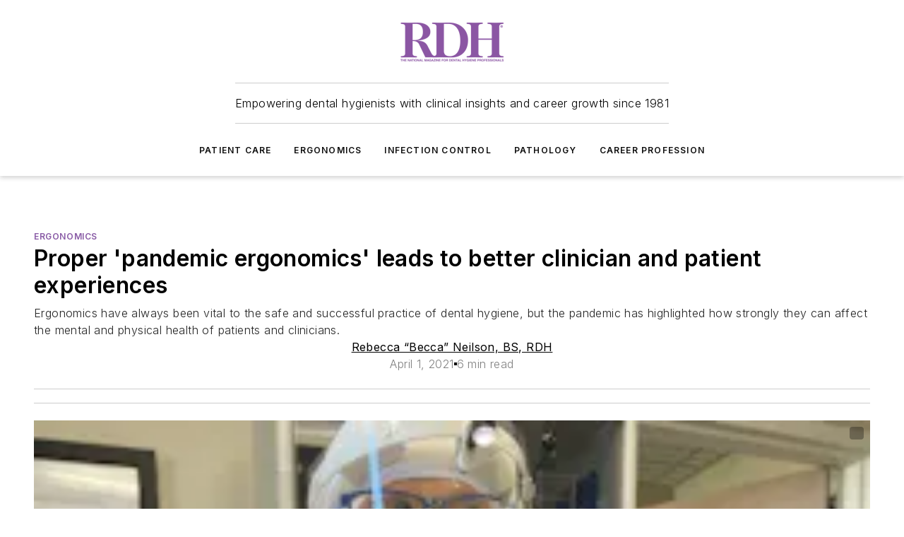

--- FILE ---
content_type: text/html;charset=utf-8
request_url: https://www.rdhmag.com/ergonomics/article/14198373/proper-pandemic-ergonomics-leads-to-better-clinician-and-patient-experiences
body_size: 41829
content:
<!DOCTYPE html><html  lang="en"><head><meta charset="utf-8"><meta name="viewport" content="width=device-width, initial-scale=1, shrink-to-fit=no"><script type="text/javascript" src="/ruxitagentjs_ICA7NVfqrux_10327251022105625.js" data-dtconfig="rid=RID_-2056555004|rpid=399206907|domain=rdhmag.com|reportUrl=/rb_bf25051xng|app=ea7c4b59f27d43eb|cuc=ll64881i|owasp=1|mel=100000|expw=1|featureHash=ICA7NVfqrux|dpvc=1|lastModification=1765214479370|tp=500,50,0|rdnt=1|uxrgce=1|srbbv=2|agentUri=/ruxitagentjs_ICA7NVfqrux_10327251022105625.js"></script><script type="importmap">{"imports":{"#entry":"/_nuxt/CxR92tmI.js"}}</script><title>Proper &#x27;pandemic ergonomics&#x27; leads to better clinician and patient experiences | Registered Dental Hygienists</title><link href="https://fonts.gstatic.com" rel="preconnect"><link href="https://cdn.cookielaw.org" rel="preconnect"><link href="https://aerilon.graphql.aspire-ebm.com" rel="preconnect"><style type="text/css">
            :root {
              --spacing-unit: 6px;
--spacing: 48px;
--color-line: #CDCDCD;
--color-primary-main: #8859a5;
--color-primary-container: #b878df;
--color-on-primary-container: #4b315b;
--color-secondary-main: #404040;
--color-secondary-container: #f5f5f5;
--color-on-secondary-container: #1a1a1a;
--color-black: #0d0d0d;
--color-white: #ffffff;
--color-grey: #b2c3ce;
--color-light-grey: #e0e0e0;
--primary-font-family: Inter;
--site-max-width: 1300px;
            }
          </style><style>@media (max-width:760px){.mobile-hidden{display:none!important}}.admin-layout a{color:#3867a6}.admin-layout .vs__dropdown-toggle{background:#fff;border:1px solid #9da4b0}.ebm-layout{overflow-anchor:none;width:100%}</style><style>@media (max-width:760px){.mobile-hidden[data-v-45fa8452]{display:none!important}}.admin-layout a[data-v-45fa8452]{color:#3867a6}.admin-layout .vs__dropdown-toggle[data-v-45fa8452]{background:#fff;border:1px solid #9da4b0}.ebm-page[data-v-45fa8452]{display:flex;flex-direction:column;font-family:Arial}.ebm-page .hasToolbar[data-v-45fa8452]{max-width:calc(100% - 49px)}.ebm-page__layout[data-v-45fa8452]{z-index:2}.ebm-page__layout[data-v-45fa8452],.ebm-page__page[data-v-45fa8452]{flex:1;pointer-events:none;position:relative}.ebm-page__page[data-v-45fa8452]{display:flex;flex-direction:column;z-index:1}.ebm-page__main[data-v-45fa8452]{flex:1;margin:auto;width:100%}.ebm-page__content[data-v-45fa8452]{padding:0;pointer-events:all}@media (min-width:600px){.ebm-page__content[data-v-45fa8452]{padding:"0 10px"}}.ebm-page__reskin-background[data-v-45fa8452]{background-position:top;background-repeat:no-repeat;background-size:cover;height:100%;left:0;overflow:hidden;position:fixed;top:0;width:100%;z-index:0}.ebm-page__reskin-ad[data-v-45fa8452]{padding:1.5rem 0;position:relative;text-align:center;z-index:1}.ebm-page__siteskin-ad[data-v-45fa8452]{margin-top:24px;pointer-events:all;position:fixed;transition:all 125ms;z-index:100}.ebm-page__siteskin-ad__left[data-v-45fa8452]{right:50%}@media (max-width:1636px){.ebm-page__siteskin-ad__left[data-v-45fa8452]{display:none}}.ebm-page__siteskin-ad__right[data-v-45fa8452]{left:50%}@media (max-width:1636px){.ebm-page__siteskin-ad__right[data-v-45fa8452]{display:none}}.ebm-page .ebm-page__primary[data-v-45fa8452]{margin-top:0}.ebm-page .page-content-wrapper[data-v-45fa8452]{margin:auto;width:100%}.ebm-page .load-more[data-v-45fa8452]{padding:10px 0;pointer-events:all;text-align:center;width:100%}.ebm-page .load-more[data-v-45fa8452]>*{margin:auto;padding:0 5px}.ebm-page .load-more .label[data-v-45fa8452]{display:flex;flex-direction:row}.ebm-page .load-more .label[data-v-45fa8452]>*{margin:0 5px}.ebm-page .footer[data-v-45fa8452]{position:relative}.ebm-page .ebm-page__primary[data-v-45fa8452]{margin-top:calc(var(--spacing)/2)}.ebm-page .ebm-page__content[data-v-45fa8452]{display:flex;flex-direction:column;gap:var(--spacing);margin:0!important}.ebm-page .ebm-page__content[data-v-45fa8452]>*{position:relative}.ebm-page .ebm-page__content[data-v-45fa8452]>:after{background-color:var(--color-line);bottom:auto;bottom:calc(var(--spacing)*-.5*1);content:"";height:1px;left:0;position:absolute;right:0}.ebm-page .ebm-page__content[data-v-45fa8452]>:last-child:after{display:none}.ebm-page .page-content-wrapper[data-v-45fa8452]{display:flex;flex-direction:column;gap:var(--spacing);max-width:var(--site-max-width);padding:0 calc(var(--spacing)/2)}@media (min-width:800px){.ebm-page .page-content-wrapper[data-v-45fa8452]{padding:0 var(--spacing)}}.ebm-page .page-content-wrapper[data-v-45fa8452]>*{position:relative}.ebm-page .page-content-wrapper[data-v-45fa8452]>:after{background-color:var(--color-line);bottom:auto;bottom:calc(var(--spacing)*-.5*1);content:"";height:1px;left:0;position:absolute;right:0}.ebm-page .page-content-wrapper[data-v-45fa8452]>:last-child:after{display:none}.ebm-page .load-more[data-v-45fa8452]{padding:0}.ebm-page .secondary-pages .page-content-wrapper[data-v-45fa8452],.ebm-page.full-width .page-content-wrapper[data-v-45fa8452]{max-width:100%!important;padding:0!important}.ebm-page .secondary-pages .ebm-page__primary[data-v-45fa8452],.ebm-page.full-width .ebm-page__primary[data-v-45fa8452]{margin-top:0!important}@media print{.ebm-page__page[data-v-45fa8452]{display:block}}</style><style>@media (max-width:760px){.mobile-hidden[data-v-06639cce]{display:none!important}}.admin-layout a[data-v-06639cce]{color:#3867a6}.admin-layout .vs__dropdown-toggle[data-v-06639cce]{background:#fff;border:1px solid #9da4b0}#header-leaderboard-ad[data-v-06639cce]{align-items:center;display:flex;justify-content:center;padding:1rem}</style><style>html{scroll-padding-top:calc(var(--header-height) + 16px)}</style><style>@media (max-width:760px){.mobile-hidden[data-v-b96d99b2]{display:none!important}}.admin-layout a[data-v-b96d99b2]{color:#3867a6}.admin-layout .vs__dropdown-toggle[data-v-b96d99b2]{background:#fff;border:1px solid #9da4b0}header[data-v-b96d99b2]{bottom:0;margin:auto;position:sticky;top:0;transition:top .5s cubic-bezier(.645,.045,.355,1);z-index:50}header .reskin-ad[data-v-b96d99b2]{padding:1.5rem 0;text-align:center}.navbar[data-v-b96d99b2]{background-color:#fff;box-shadow:0 3px 6px #00000029;left:0;opacity:1;padding-bottom:2rem;padding-top:2rem;right:0}.navbar .content[data-v-b96d99b2]{margin:auto;max-width:var(--site-max-width);padding:0 calc(var(--spacing)/2)}@media (min-width:800px){.navbar .content[data-v-b96d99b2]{padding:0 var(--spacing)}}.top-navbar[data-v-b96d99b2]{align-items:center;display:flex;justify-content:space-between}@media (max-width:900px){.logo[data-v-b96d99b2]{flex-grow:1}.logo img[data-v-b96d99b2]{max-width:180px}}@media (max-width:450px){.logo img[data-v-b96d99b2]{max-width:140px}}@media (max-width:370px){.logo img[data-v-b96d99b2]{max-width:120px}}@media (max-width:350px){.logo img[data-v-b96d99b2]{max-width:100px}}.bottom-navbar[data-v-b96d99b2]{max-height:100px;overflow:visible;transition:all .15s cubic-bezier(.86,0,.07,1)}.bottom-navbar.hidden[data-v-b96d99b2]{max-height:0;overflow:hidden;transform:scale(0)}.actions[data-v-b96d99b2]{align-items:center;-moz-column-gap:.5rem;column-gap:.5rem;display:flex;flex-basis:0;flex-grow:1}@media (max-width:900px){.actions[data-v-b96d99b2]{flex-basis:auto;flex-grow:0}}.actions.left[data-v-b96d99b2]{justify-content:left}.actions.right[data-v-b96d99b2]{-moz-column-gap:0;column-gap:0;justify-content:right}.actions .login-container[data-v-b96d99b2]{display:flex;gap:16px}@media (max-width:900px){.actions .login-container[data-v-b96d99b2]{gap:8px}}@media (max-width:450px){.actions .login-container[data-v-b96d99b2]{gap:4px}}@media (max-width:900px){.search-icon[data-v-b96d99b2]{display:none}}.cta[data-v-b96d99b2]{border-bottom:1px solid var(--color-line);border-top:1px solid var(--color-line);margin:1.5rem auto auto;width:-moz-fit-content;width:fit-content}@media (max-width:900px){.cta[data-v-b96d99b2]{display:none}}.sub-menu[data-v-b96d99b2]{align-items:center;display:flex;justify-content:center;list-style:none;margin-top:1.5rem;padding:0;white-space:nowrap}@media (max-width:1000px){.sub-menu[data-v-b96d99b2]{display:none}}.sub-menu-item[data-v-b96d99b2]{margin-left:1rem;margin-right:1rem}.menu-item[data-v-b96d99b2],.sub-menu-link[data-v-b96d99b2]{color:var(--color-black);font-size:.75rem;font-weight:600;letter-spacing:.1em;text-transform:uppercase}.popover-menu[data-v-b96d99b2]{align-items:flex-start;background-color:#fff;box-shadow:0 3px 6px #00000029;display:flex;flex-direction:column;justify-content:left;padding:1.5rem;text-align:left;width:200px}.popover-menu .menu-item[data-v-b96d99b2]{align-items:center;display:flex;margin-bottom:1rem}.popover-menu .menu-item .icon[data-v-b96d99b2]{margin-right:1rem}</style><style>@media (max-width:760px){.mobile-hidden{display:none!important}}.admin-layout a{color:#3867a6}.admin-layout .vs__dropdown-toggle{background:#fff;border:1px solid #9da4b0}.ebm-icon{cursor:pointer}.ebm-icon .tooltip-wrapper{display:block}.ebm-icon.disabled{cursor:not-allowed}.ebm-icon.arrowUp{margin-top:3px}.ebm-icon.arrowDown{margin-top:-5px;transform:rotate(180deg)}.ebm-icon.loading{animation-duration:2s;animation-iteration-count:infinite;animation-name:spin;animation-timing-function:linear}.ebm-icon.label{align-items:center;display:flex;flex-direction:column;font-size:.8em;justify-content:center;padding:0 5px}@keyframes spin{0%{transform:rotate(0)}to{transform:rotate(1turn)}}.ebm-icon .icon,.ebm-icon svg{display:block}</style><style>@media (max-width:760px){.mobile-hidden{display:none!important}}.admin-layout a{color:#3867a6}.admin-layout .vs__dropdown-toggle{background:#fff;border:1px solid #9da4b0}.ebm-mega-menu{background-color:var(--color-black);color:#fff;container-type:inline-size;display:none;height:100%;left:0;opacity:0;overflow:auto;position:fixed;text-align:center;top:0;transition-behavior:allow-discrete;transition-duration:.3s;transition-property:overlay display opacity;width:100%}.ebm-mega-menu.cms-user-logged-in{left:49px;width:calc(100% - 49px)}.ebm-mega-menu.open{display:block;opacity:1}@starting-style{.ebm-mega-menu.open{opacity:0}}@container (max-width: 750px){.ebm-mega-menu .mega-menu-header{display:flex}}.ebm-mega-menu .mega-menu-header .icon{margin-left:30px;margin-top:40px;width:24px}.ebm-mega-menu .mega-menu-header .logo{height:35px;max-width:100%}@container (min-width: 750px){.ebm-mega-menu .mega-menu-header .logo{height:50px;margin-bottom:30px}}@container (max-width: 750px){.ebm-mega-menu .mega-menu-header .logo{margin-top:20px}.ebm-mega-menu .mega-menu-header .logo img{height:auto;margin-left:5px;max-width:140px}}.ebm-mega-menu .mega-menu-container{margin:auto}@container (min-width: 750px){.ebm-mega-menu .mega-menu-container{max-width:850px;width:100%}}.ebm-mega-menu .mega-menu-container .search-field{padding-bottom:50px}@container (max-width: 900px){.ebm-mega-menu .mega-menu-container .search-field{margin-left:calc(var(--spacing)/2);margin-right:calc(var(--spacing)/2)}}.ebm-mega-menu .mega-menu-container .nav-links{display:grid;gap:calc(var(--spacing)/2);grid-template-columns:1fr;position:relative}.ebm-mega-menu .mega-menu-container .nav-links:after{background-color:var(--color-line);bottom:auto;bottom:calc(var(--spacing)*-.5*1);content:"";height:1px;left:0;position:absolute;right:0}.ebm-mega-menu .mega-menu-container .nav-links:last-child:after{display:none}@container (max-width: 900px){.ebm-mega-menu .mega-menu-container .nav-links{margin-left:calc(var(--spacing)/2);margin-right:calc(var(--spacing)/2)}}@container (min-width: 750px){.ebm-mega-menu .mega-menu-container .nav-links{gap:calc(var(--spacing)*2);grid-template-columns:1fr 1fr 1fr;padding-bottom:var(--spacing)}}.ebm-mega-menu .mega-menu-container .nav-links .section{display:flex;flex-direction:column;font-weight:400;list-style:none;text-align:center}@container (max-width: 750px){.ebm-mega-menu .mega-menu-container .nav-links .section{gap:5px;padding-top:30px;position:relative}.ebm-mega-menu .mega-menu-container .nav-links .section:after{background-color:var(--color-line);bottom:auto;bottom:calc(var(--spacing)*-.5*1);content:"";height:1px;left:0;position:absolute;right:0}.ebm-mega-menu .mega-menu-container .nav-links .section:last-child:after{display:none}.ebm-mega-menu .mega-menu-container .nav-links .section:first-child{padding-top:15px}}@container (min-width: 750px){.ebm-mega-menu .mega-menu-container .nav-links .section{border-bottom:none;font-size:1.25rem;gap:16px;position:relative;text-align:left}.ebm-mega-menu .mega-menu-container .nav-links .section:after{background-color:var(--color-line);bottom:0;content:"";height:100%;left:auto;position:absolute;right:calc(var(--spacing)*-.5*2);top:0;width:1px}.ebm-mega-menu .mega-menu-container .nav-links .section:last-child:after{display:none}}.ebm-mega-menu .mega-menu-container .nav-links .section a{color:#fff}.ebm-mega-menu .mega-menu-container .nav-links .section .title{font-size:.75rem;font-weight:400;text-transform:uppercase}.ebm-mega-menu .mega-menu-container .affiliate-links{display:flex;justify-content:center;margin-top:var(--spacing);padding:calc(var(--spacing)*.5);position:relative}.ebm-mega-menu .mega-menu-container .affiliate-links:after{background-color:var(--color-line);bottom:auto;bottom:calc(var(--spacing)*-.5*1);content:"";height:1px;left:0;position:absolute;right:0}.ebm-mega-menu .mega-menu-container .affiliate-links:last-child:after{display:none}.ebm-mega-menu .mega-menu-container .affiliate-links .ebm-affiliated-brands-direction{flex-direction:column;gap:calc(var(--spacing)*.5)}.ebm-mega-menu .mega-menu-container .social-links{align-items:center;display:flex;flex-direction:column;font-size:.75rem;justify-content:center;margin-top:var(--spacing);padding:calc(var(--spacing)*.5);text-transform:uppercase}.ebm-mega-menu .mega-menu-container .social-links .socials{gap:16px;margin:16px 16px 24px}</style><style>@media (max-width:760px){.mobile-hidden{display:none!important}}.admin-layout a{color:#3867a6}.admin-layout .vs__dropdown-toggle{background:#fff;border:1px solid #9da4b0}.ebm-search-field{container-type:inline-size;position:relative}.ebm-search-field .input{padding:10px 0;position:relative;width:100%}.ebm-search-field .input .icon{bottom:0;height:24px;margin:auto;position:absolute;right:.5rem;top:0}.ebm-search-field .input .clear-icon{bottom:0;height:24px;margin:auto;position:absolute;right:2.5rem;top:0}.ebm-search-field .input input{background-color:var(--c4e26338);border:1px solid var(--7798abdd);border-radius:5px;color:var(--0c12ecfc);font-size:1em;padding:1rem 8px 1rem 20px;width:100%}.ebm-search-field .sponsor-container{align-items:center;display:flex;font-size:.5rem;gap:5px;height:24px;margin:auto;position:absolute;right:10%;top:20%}@container (max-width: 750px){.ebm-search-field .sponsor-container{justify-content:flex-end;padding:10px 15px 0 0;position:static}}.ebm-search-field input[type=search]::-webkit-search-cancel-button,.ebm-search-field input[type=search]::-webkit-search-decoration{-webkit-appearance:none;appearance:none}</style><style>@media (max-width:760px){.mobile-hidden[data-v-3823c912]{display:none!important}}.admin-layout a[data-v-3823c912]{color:#3867a6}.admin-layout .vs__dropdown-toggle[data-v-3823c912]{background:#fff;border:1px solid #9da4b0}.ebm-affiliated-brands[data-v-3823c912]{display:flex;flex-direction:row;font-size:.75rem}.ebm-affiliated-brands__label[data-v-3823c912]{display:block;padding:0 calc(var(--spacing)/2)}.ebm-affiliated-brands__links[data-v-3823c912]{display:flex;flex-direction:row;flex-wrap:wrap;justify-content:center}.ebm-affiliated-brands__links>div[data-v-3823c912]{padding:0 calc(var(--spacing)/4)}.ebm-affiliated-brands__links>div a[data-v-3823c912]{color:var(--link-color);font-weight:600}</style><style>@media (max-width:760px){.mobile-hidden[data-v-8e92f456]{display:none!important}}.admin-layout a[data-v-8e92f456]{color:#3867a6}.admin-layout .vs__dropdown-toggle[data-v-8e92f456]{background:#fff;border:1px solid #9da4b0}.ebm-socials[data-v-8e92f456]{display:flex;flex-wrap:wrap}.ebm-socials__icon[data-v-8e92f456]{cursor:pointer;margin-right:7px;text-decoration:none}.ebm-socials .text[data-v-8e92f456]{height:0;overflow:hidden;text-indent:-9999px}</style><style>@media (max-width:760px){.mobile-hidden{display:none!important}}.admin-layout a{color:#3867a6}.admin-layout .vs__dropdown-toggle{background:#fff;border:1px solid #9da4b0}.ebm-ad-target__outer{display:flex;height:auto;justify-content:center;max-width:100%;width:100%}.ebm-ad-target__inner{align-items:center;display:flex}.ebm-ad-target img{max-width:100%}.ebm-ad-target iframe{box-shadow:0 .125rem .25rem #00000013}</style><style>@media (max-width:760px){.mobile-hidden[data-v-4c12f864]{display:none!important}}.admin-layout a[data-v-4c12f864]{color:#3867a6}.admin-layout .vs__dropdown-toggle[data-v-4c12f864]{background:#fff;border:1px solid #9da4b0}#sticky-bottom-ad[data-v-4c12f864]{align-items:center;background:#000000bf;display:flex;justify-content:center;left:0;padding:8px;position:fixed;right:0;z-index:999}#sticky-bottom-ad .close-button[data-v-4c12f864]{background:none;border:0;color:#fff;cursor:pointer;font-weight:900;margin:8px;position:absolute;right:0;top:0}.slide-up-enter[data-v-4c12f864],.slide-up-leave-to[data-v-4c12f864]{opacity:0;transform:translateY(200px)}.slide-up-enter-active[data-v-4c12f864]{transition:all .25s ease-out}.slide-up-leave-active[data-v-4c12f864]{transition:all .25s ease-in}</style><style>@media (max-width:760px){.mobile-hidden[data-v-0622f0e1]{display:none!important}}.admin-layout a[data-v-0622f0e1]{color:#3867a6}.admin-layout .vs__dropdown-toggle[data-v-0622f0e1]{background:#fff;border:1px solid #9da4b0}.grid[data-v-0622f0e1]{container-type:inline-size;margin:auto}.grid .grid-row[data-v-0622f0e1]{position:relative}.grid .grid-row[data-v-0622f0e1]:after{background-color:var(--color-line);bottom:auto;bottom:calc(var(--spacing)*-.5*1);content:"";height:1px;left:0;position:absolute;right:0}.grid .grid-row.hide-bottom-border[data-v-0622f0e1]:after,.grid .grid-row[data-v-0622f0e1]:last-child:after{display:none}@container (width >= 750px){.grid .grid-row.mobile-only[data-v-0622f0e1]{display:none}}@container (width < 750px){.grid .grid-row.exclude-mobile[data-v-0622f0e1]{display:none}}</style><style>@media (max-width:760px){.mobile-hidden[data-v-840eddae]{display:none!important}}.admin-layout a[data-v-840eddae]{color:#3867a6}.admin-layout .vs__dropdown-toggle[data-v-840eddae]{background:#fff;border:1px solid #9da4b0}.web-row[data-v-840eddae]{container-type:inline-size}.web-row .row[data-v-840eddae]{--col-size:calc(50% - var(--spacing)*1/2);display:grid;padding-bottom:0ver;padding-top:0;width:100%}@media (min-width:750px){.web-row .row[data-v-840eddae]{padding-left:0;padding-right:0}}@media (min-width:500px){.web-row .row.restricted[data-v-840eddae]{margin:auto;max-width:66%}}.web-row .row .column-wrapper[data-v-840eddae]{display:flex;order:0;width:100%}.web-row .row.largest_first.layout1_2 .column-wrapper[data-v-840eddae]:nth-child(2),.web-row .row.largest_first.layout1_2_1 .column-wrapper[data-v-840eddae]:nth-child(2),.web-row .row.largest_first.layout1_3 .column-wrapper[data-v-840eddae]:nth-child(2){order:-1}@container (min-width: 750px){.web-row .row.layout1_1[data-v-840eddae]{display:grid;grid-template-columns:minmax(0,1fr) minmax(0,1fr)}.web-row .row.layout1_1 .column-wrapper[data-v-840eddae]{position:relative}.web-row .row.layout1_1 .column-wrapper[data-v-840eddae]:after{background-color:var(--color-line);bottom:0;content:"";height:100%;left:auto;position:absolute;right:calc(var(--spacing)*-.5*1);top:0;width:1px}.web-row .row.layout1_1 .column-wrapper[data-v-840eddae]:last-child:after{display:none}.web-row .row.layout1_2[data-v-840eddae]{display:grid;grid-template-columns:minmax(0,var(--col-size)) minmax(0,var(--col-size))}.web-row .row.layout1_2 .column-wrapper[data-v-840eddae]{position:relative}.web-row .row.layout1_2 .column-wrapper[data-v-840eddae]:after{background-color:var(--color-line);bottom:0;content:"";height:100%;left:auto;position:absolute;right:calc(var(--spacing)*-.5*1);top:0;width:1px}.web-row .row.layout1_2 .column-wrapper[data-v-840eddae]:last-child:after{display:none}.web-row .row.layout1_2 .column-wrapper[data-v-840eddae]:nth-child(2){order:0!important}}@container (min-width: 1050px){.web-row .row.layout1_2[data-v-840eddae]{--col-size:calc(33.33333% - var(--spacing)*2/3);grid-template-columns:var(--col-size) calc(var(--col-size)*2 + var(--spacing))}}@container (min-width: 750px){.web-row .row.layout2_1[data-v-840eddae]{display:grid;grid-template-columns:minmax(0,var(--col-size)) minmax(0,var(--col-size))}.web-row .row.layout2_1 .column-wrapper[data-v-840eddae]{position:relative}.web-row .row.layout2_1 .column-wrapper[data-v-840eddae]:after{background-color:var(--color-line);bottom:0;content:"";height:100%;left:auto;position:absolute;right:calc(var(--spacing)*-.5*1);top:0;width:1px}.web-row .row.layout2_1 .column-wrapper[data-v-840eddae]:last-child:after{display:none}}@container (min-width: 1050px){.web-row .row.layout2_1[data-v-840eddae]{--col-size:calc(33.33333% - var(--spacing)*2/3);grid-template-columns:calc(var(--col-size)*2 + var(--spacing)) var(--col-size)}}@container (min-width: 1100px){.web-row .row.layout1_1_1[data-v-840eddae]{--col-size:calc(33.33333% - var(--spacing)*2/3);display:grid;grid-template-columns:minmax(0,var(--col-size)) minmax(0,var(--col-size)) minmax(0,var(--col-size))}.web-row .row.layout1_1_1 .column-wrapper[data-v-840eddae]{position:relative}.web-row .row.layout1_1_1 .column-wrapper[data-v-840eddae]:after{background-color:var(--color-line);bottom:0;content:"";height:100%;left:auto;position:absolute;right:calc(var(--spacing)*-.5*1);top:0;width:1px}.web-row .row.layout1_1_1 .column-wrapper[data-v-840eddae]:last-child:after{display:none}}</style><style>@media (max-width:760px){.mobile-hidden{display:none!important}}.admin-layout a{color:#3867a6}.admin-layout .vs__dropdown-toggle{background:#fff;border:1px solid #9da4b0}.web-grid-title{align-items:center;container-type:inline-size;font-family:var(--primary-font-family);margin-bottom:calc(var(--spacing)/2);max-width:100%;width:100%}.web-grid-title .title{display:flex;flex:1 0 auto;font-size:1.9rem;font-weight:600;gap:var(--spacing-unit);letter-spacing:-.01em;line-height:40px;max-width:100%;overflow:hidden;text-overflow:ellipsis}.web-grid-title .title .grid-title-image-icon{height:23px;margin-top:8px}.web-grid-title.has-link .title{max-width:calc(100% - 100px)}.web-grid-title .divider{background-color:var(--color-line);height:1px;width:100%}.web-grid-title .view-more{color:var(--color-primary-main);cursor:primary;flex:0 1 auto;font-size:.75rem;font-weight:600;letter-spacing:.05em;line-height:18px;text-transform:uppercase;white-space:nowrap}@container (max-width: 500px){.web-grid-title .view-more{display:none}}.web-grid-title.primary{display:flex;gap:5px}.web-grid-title.primary .topbar,.web-grid-title.secondary .divider,.web-grid-title.secondary .view-more{display:none}.web-grid-title.secondary .topbar{background-color:var(--color-primary-main);height:8px;margin-bottom:calc(var(--spacing)/3);width:80px}</style><style>@media (max-width:760px){.mobile-hidden[data-v-2e2a3563]{display:none!important}}.admin-layout a[data-v-2e2a3563]{color:#3867a6}.admin-layout .vs__dropdown-toggle[data-v-2e2a3563]{background:#fff;border:1px solid #9da4b0}.column[data-v-2e2a3563]{align-items:stretch;display:flex;flex-wrap:wrap;height:100%;position:relative}.column[data-v-2e2a3563],.column .standard-blocks[data-v-2e2a3563],.column .sticky-blocks[data-v-2e2a3563]{width:100%}.column.block-align-center[data-v-2e2a3563]{align-items:center;justify-content:center}.column.block-align-top[data-v-2e2a3563]{align-items:top;flex-direction:column}.column.block-align-sticky[data-v-2e2a3563]{align-items:start;display:block;justify-content:center}.column.block-align-equalize[data-v-2e2a3563]{align-items:stretch}.column .sticky-blocks.has-standard[data-v-2e2a3563]{margin-top:var(--spacing)}.column .block-wrapper[data-v-2e2a3563]{max-width:100%;position:relative}.column .block-wrapper[data-v-2e2a3563]:after{background-color:var(--color-line);bottom:auto;bottom:calc(var(--spacing)*-.5*1);content:"";height:1px;left:0;position:absolute;right:0}.column .block-wrapper.hide-bottom-border[data-v-2e2a3563]:after,.column .block-wrapper[data-v-2e2a3563]:last-child:after,.column .standard-blocks:not(.has-sticky) .block-wrapper[data-v-2e2a3563]:last-child:after,.column .sticky-blocks .block-wrapper[data-v-2e2a3563]:last-child:after{display:none}@media print{.column[data-v-2e2a3563]{height:auto}}</style><style>@media (max-width:760px){.mobile-hidden[data-v-a4efc542]{display:none!important}}.admin-layout a[data-v-a4efc542]{color:#3867a6}.admin-layout .vs__dropdown-toggle[data-v-a4efc542]{background:#fff;border:1px solid #9da4b0}.block[data-v-a4efc542]{display:flex;flex-direction:column;overflow:visible;width:100%}.block .block-title[data-v-a4efc542]{margin-bottom:calc(var(--spacing)/2)}.block .above-cta[data-v-a4efc542]{height:100%}.block .title[data-v-a4efc542]{font-size:1rem;line-height:1rem;text-transform:uppercase}.block .title a[data-v-a4efc542]{color:inherit;text-decoration:none}.block .title a[data-v-a4efc542]:hover{text-decoration:underline}.block .title template[data-v-a4efc542]{display:inline-block}.block .content[data-v-a4efc542]{display:flex;width:100%}.block .cta[data-v-a4efc542]{align-items:center;display:flex;flex-direction:column;font-size:1rem;gap:calc(var(--spacing)/2);justify-content:space-between}@container (width > 500px){.block .cta[data-v-a4efc542]{flex-direction:row}}</style><style>@media (max-width:760px){.mobile-hidden[data-v-3dec0756]{display:none!important}}.admin-layout a[data-v-3dec0756]{color:#3867a6}.admin-layout .vs__dropdown-toggle[data-v-3dec0756]{background:#fff;border:1px solid #9da4b0}.ebm-button-wrapper[data-v-3dec0756]{display:inline-block}.ebm-button-wrapper .ebm-button[data-v-3dec0756]{border:1px solid;border-radius:.1rem;cursor:pointer;display:block;font-weight:600;outline:none;text-transform:uppercase;width:100%}.ebm-button-wrapper .ebm-button .content[data-v-3dec0756]{align-items:center;display:flex;gap:var(--spacing-unit);justify-content:center}.ebm-button-wrapper .ebm-button .content.icon-right[data-v-3dec0756]{flex-direction:row-reverse}.ebm-button-wrapper .ebm-button[data-v-3dec0756]:focus,.ebm-button-wrapper .ebm-button[data-v-3dec0756]:hover{box-shadow:0 0 .1rem #3e5d8580;filter:contrast(125%)}.ebm-button-wrapper .ebm-button[data-v-3dec0756]:active{box-shadow:0 0 .3rem #1c417280}.ebm-button-wrapper .ebm-button[data-v-3dec0756]:active:after{height:200px;width:200px}.ebm-button-wrapper .ebm-button--small[data-v-3dec0756]{font-size:.75rem;padding:.2rem .4rem}.ebm-button-wrapper .ebm-button--medium[data-v-3dec0756]{font-size:.75rem;padding:.3rem .6rem}.ebm-button-wrapper .ebm-button--large[data-v-3dec0756]{font-size:.75rem;line-height:1.25rem;padding:.5rem 1rem}@media (max-width:450px){.ebm-button-wrapper .ebm-button--large[data-v-3dec0756]{padding:.5rem}}.ebm-button-wrapper .ebm-button--fullWidth[data-v-3dec0756]{font-size:1.15rem;margin:0 auto;padding:.5rem 1rem;width:100%}.ebm-button-wrapper.primary .ebm-button[data-v-3dec0756],.ebm-button-wrapper.solid .ebm-button[data-v-3dec0756]{background-color:var(--button-accent-color);border-color:var(--button-accent-color);color:var(--button-text-color)}.ebm-button-wrapper.primary .ebm-button[data-v-3dec0756]:hover,.ebm-button-wrapper.solid .ebm-button[data-v-3dec0756]:hover{text-decoration:underline}.ebm-button-wrapper.hollow .ebm-button[data-v-3dec0756]{background-color:transparent;background-color:#fff;border:1px solid var(--button-accent-color);color:var(--button-accent-color)}.ebm-button-wrapper.hollow .ebm-button[data-v-3dec0756]:hover{text-decoration:underline}.ebm-button-wrapper.borderless .ebm-button[data-v-3dec0756]{background-color:transparent;border-color:transparent;color:var(--button-accent-color)}.ebm-button-wrapper.borderless .ebm-button[data-v-3dec0756]:hover{background-color:var(--button-accent-color);color:#fff;text-decoration:underline}.ebm-button-wrapper .ebm-button[data-v-3dec0756]{transition:all .15s ease-in-out}</style><style>@media (max-width:760px){.mobile-hidden{display:none!important}}.admin-layout a{color:#3867a6}.admin-layout .vs__dropdown-toggle{background:#fff;border:1px solid #9da4b0}.web-footer-new{display:flex;font-size:1rem;font-weight:400;justify-content:center;padding-bottom:calc(var(--spacing)/2);pointer-events:all;width:100%}.web-footer-new a{color:var(--link-color)}.web-footer-new .container{display:flex;justify-content:center;width:100%}.web-footer-new .container .container-wrapper{display:flex;flex-direction:column;gap:var(--spacing);width:100%}@media (min-width:800px){.web-footer-new .container{flex-direction:row}}.web-footer-new .container .row{position:relative;width:100%}.web-footer-new .container .row:after{background-color:var(--color-line);bottom:auto;bottom:calc(var(--spacing)*-.5*1);content:"";height:1px;left:0;position:absolute;right:0}.web-footer-new .container .row:last-child:after{display:none}.web-footer-new .container .row.full-width{justify-items:center}.web-footer-new .container .column-wrapper{display:grid;gap:var(--spacing);grid-template-columns:1fr}.web-footer-new .container .column-wrapper.full-width{max-width:var(--site-max-width)!important;padding:0 calc(var(--spacing)*1.5);width:100%}.web-footer-new .container .column-wrapper .col{align-items:center;display:flex;flex-direction:column;gap:calc(var(--spacing)/4);justify-content:center;margin:0 auto;max-width:80%;position:relative;text-align:center}.web-footer-new .container .column-wrapper .col:after{background-color:var(--color-line);bottom:auto;bottom:calc(var(--spacing)*-.5*1);content:"";height:1px;left:0;position:absolute;right:0}.web-footer-new .container .column-wrapper .col:last-child:after{display:none}.web-footer-new .container .column-wrapper .col.valign-middle{align-self:center}@media (min-width:800px){.web-footer-new .container .column-wrapper{align-items:start;gap:var(--spacing)}.web-footer-new .container .column-wrapper.cols1_1_1{grid-template-columns:1fr 1fr 1fr}.web-footer-new .container .column-wrapper.cols1_1{grid-template-columns:1fr 1fr}.web-footer-new .container .column-wrapper .col{align-items:start;max-width:100%;position:relative;text-align:left}.web-footer-new .container .column-wrapper .col:after{background-color:var(--color-line);bottom:0;content:"";height:100%;left:auto;position:absolute;right:calc(var(--spacing)*-.5*1);top:0;width:1px}.web-footer-new .container .column-wrapper .col:last-child:after{display:none}}.web-footer-new .corporatelogo{align-self:center;filter:brightness(0);height:auto;margin-right:var(--spacing-unit);width:100px}.web-footer-new .menu-copyright{align-items:center;display:flex;flex-direction:column;gap:calc(var(--spacing)/2)}.web-footer-new .menu-copyright.full-width{max-width:var(--site-max-width);padding:0 calc(var(--spacing)*1.5);width:100%}.web-footer-new .menu-copyright .links{display:flex;font-size:.75rem;gap:calc(var(--spacing)/4);list-style:none;margin:0;padding:0}.web-footer-new .menu-copyright .copyright{display:flex;flex-direction:row;flex-wrap:wrap;font-size:.8em;justify-content:center}@media (min-width:800px){.web-footer-new .menu-copyright{flex-direction:row;justify-content:space-between}}.web-footer-new .blocktitle{color:#000;font-size:1.1rem;font-weight:600;width:100%}.web-footer-new .web-affiliated-brands-direction{flex-direction:column}@media (min-width:800px){.web-footer-new .web-affiliated-brands-direction{flex-direction:row}}</style><style>@media (max-width:760px){.mobile-hidden{display:none!important}}.admin-layout a{color:#3867a6}.admin-layout .vs__dropdown-toggle{background:#fff;border:1px solid #9da4b0}.ebm-web-subscribe-wrapper{display:flex;flex-direction:column;height:100%;overflow:auto}.ebm-web-subscribe-content{height:100%;overflow:auto;padding:calc(var(--spacing)*.5) var(--spacing)}@container (max-width: 750px){.ebm-web-subscribe-content{padding-bottom:100%}}.ebm-web-subscribe-content .web-subscribe-header .web-subscribe-title{align-items:center;display:flex;gap:var(--spacing);justify-content:space-between;line-height:normal}.ebm-web-subscribe-content .web-subscribe-header .web-subscribe-title .close-button{align-items:center;cursor:pointer;display:flex;font-size:.75rem;font-weight:600;text-transform:uppercase}.ebm-web-subscribe-content .web-subscribe-header .web-subscribe-subtext{padding-bottom:var(--spacing)}.ebm-web-subscribe-content .web-subscribe-header .newsletter-items{display:grid;gap:10px;grid-template-columns:1fr 1fr}@container (max-width: 750px){.ebm-web-subscribe-content .web-subscribe-header .newsletter-items{grid-template-columns:1fr}}.ebm-web-subscribe-content .web-subscribe-header .newsletter-items .newsletter-item{border:1px solid var(--color-line);display:flex;flex-direction:row;flex-direction:column;gap:1rem;padding:1rem}.ebm-web-subscribe-content .web-subscribe-header .newsletter-items .newsletter-item .newsletter-title{display:flex;font-size:1.25rem;font-weight:600;justify-content:space-between;letter-spacing:-.01em;line-height:25px}.ebm-web-subscribe-content .web-subscribe-header .newsletter-items .newsletter-item .newsletter-description{font-size:1rem;font-weight:400;letter-spacing:.0125em;line-height:24px}.web-subscribe-footer{background-color:#fff;box-shadow:0 4px 16px #00000040;width:100%}.web-subscribe-footer .subscribe-footer-wrapper{padding:var(--spacing)!important}.web-subscribe-footer .subscribe-footer-wrapper .user-info-container{align-items:center;display:flex;justify-content:space-between;padding-bottom:calc(var(--spacing)*.5)}.web-subscribe-footer .subscribe-footer-wrapper .user-info-container .nl-user-info{align-items:center;display:flex;gap:10px}.web-subscribe-footer .subscribe-footer-wrapper .subscribe-login-container .nl-selected{font-size:1.25rem;font-weight:600;margin-bottom:10px}.web-subscribe-footer .subscribe-footer-wrapper .subscribe-login-container .form-fields-setup{display:flex;gap:calc(var(--spacing)*.125);padding-top:calc(var(--spacing)*.5)}@container (max-width: 1050px){.web-subscribe-footer .subscribe-footer-wrapper .subscribe-login-container .form-fields-setup{display:block}}.web-subscribe-footer .subscribe-footer-wrapper .subscribe-login-container .form-fields-setup .web-form-fields{z-index:100}.web-subscribe-footer .subscribe-footer-wrapper .subscribe-login-container .form-fields-setup .web-form-fields .field-label{font-size:.75rem}.web-subscribe-footer .subscribe-footer-wrapper .subscribe-login-container .form-fields-setup .form{display:flex;gap:calc(var(--spacing)*.125)}@container (max-width: 750px){.web-subscribe-footer .subscribe-footer-wrapper .subscribe-login-container .form-fields-setup .form{flex-direction:column;padding-bottom:calc(var(--spacing)*.5)}}.web-subscribe-footer .subscribe-footer-wrapper .subscribe-login-container .form-fields-setup .form .vs__dropdown-menu{max-height:8rem}@container (max-width: 750px){.web-subscribe-footer .subscribe-footer-wrapper .subscribe-login-container .form-fields-setup .form .vs__dropdown-menu{max-height:4rem}}.web-subscribe-footer .subscribe-footer-wrapper .subscribe-login-container .form-fields-setup .subscribe-button{margin-top:calc(var(--spacing)*.5);width:20%}@container (max-width: 1050px){.web-subscribe-footer .subscribe-footer-wrapper .subscribe-login-container .form-fields-setup .subscribe-button{width:100%}}.web-subscribe-footer .subscribe-footer-wrapper .subscribe-login-container .form-fields-setup .subscribe-button .ebm-button{height:3rem}.web-subscribe-footer .subscribe-footer-wrapper .subscribe-login-container .compliance-field{font-size:.75rem;line-height:18px;z-index:-1}.web-subscribe-footer .subscribe-footer-wrapper a{color:#000;text-decoration:underline}.web-subscribe-footer .subscribe-footer-wrapper .subscribe-consent{font-size:.75rem;letter-spacing:.025em;line-height:18px;padding:5px 0}.web-subscribe-footer .subscribe-footer-wrapper .account-check{padding-top:calc(var(--spacing)*.25)}</style><style>@media (max-width:760px){.mobile-hidden{display:none!important}}.admin-layout a{color:#3867a6}.admin-layout .vs__dropdown-toggle{background:#fff;border:1px solid #9da4b0}.ebm-web-pane{container-type:inline-size;height:100%;pointer-events:all;position:fixed;right:0;top:0;width:100%;z-index:100}.ebm-web-pane.hidden{pointer-events:none}.ebm-web-pane.hidden .web-pane-mask{opacity:0}.ebm-web-pane.hidden .contents{max-width:0}.ebm-web-pane .web-pane-mask{background-color:#000;display:table;height:100%;opacity:.8;padding:16px;transition:all .3s ease;width:100%}.ebm-web-pane .contents{background-color:#fff;bottom:0;max-width:1072px;position:absolute;right:0;top:0;transition:all .3s ease;width:100%}.ebm-web-pane .contents.cms-user-logged-in{width:calc(100% - 49px)}.ebm-web-pane .contents .close-icon{cursor:pointer;display:flex;justify-content:flex-end;margin:10px}</style><style>@media (max-width:760px){.mobile-hidden{display:none!important}}.admin-layout a{color:#3867a6}.admin-layout .vs__dropdown-toggle{background:#fff;border:1px solid #9da4b0}.gam-slot-builder{min-width:300px;width:100%}.gam-slot-builder iframe{max-width:100%;overflow:hidden}</style><style>@media (max-width:760px){.mobile-hidden{display:none!important}}.admin-layout a{color:#3867a6}.admin-layout .vs__dropdown-toggle{background:#fff;border:1px solid #9da4b0}.web-content-title-new{display:flex;flex-direction:column;gap:calc(var(--spacing));width:100%}.web-content-title-new>*{position:relative}.web-content-title-new>:after{background-color:var(--color-line);bottom:auto;bottom:calc(var(--spacing)*-.5*1);content:"";height:1px;left:0;position:absolute;right:0}.web-content-title-new>:last-child:after{display:none}.web-content-title-new .above-line{container-type:inline-size;display:flex;flex-direction:column;gap:calc(var(--spacing)/2)}.web-content-title-new .above-line .section-wrapper{display:flex;gap:calc(var(--spacing)/4)}.web-content-title-new .above-line .section-wrapper.center{margin-left:auto;margin-right:auto}.web-content-title-new .above-line .sponsored-label{color:var(--color-primary-main);font-size:.75rem;font-weight:600;letter-spacing:.05rem;text-transform:uppercase}.web-content-title-new .above-line .section{font-size:.75rem;font-weight:600;letter-spacing:.05em;text-transform:uppercase}.web-content-title-new .above-line .event-info{display:flex;flex-direction:column;font-size:.9rem;gap:calc(var(--spacing)/2)}.web-content-title-new .above-line .event-info .column{display:flex;flex-direction:column;font-size:.9rem;gap:calc(var(--spacing)/4);width:100%}.web-content-title-new .above-line .event-info .column .content{display:flex;gap:calc(var(--spacing)/4)}.web-content-title-new .above-line .event-info .column label{flex:0 0 80px;font-weight:600}.web-content-title-new .above-line .event-info>*{position:relative}.web-content-title-new .above-line .event-info>:after{background-color:var(--color-line);bottom:0;content:"";height:100%;left:auto;position:absolute;right:calc(var(--spacing)*-.5*1);top:0;width:1px}.web-content-title-new .above-line .event-info>:last-child:after{display:none}@container (min-width: 600px){.web-content-title-new .above-line .event-info{align-items:center;flex-direction:row;gap:calc(var(--spacing))}.web-content-title-new .above-line .event-info>*{position:relative}.web-content-title-new .above-line .event-info>:after{background-color:var(--color-line);bottom:0;content:"";height:100%;left:auto;position:absolute;right:calc(var(--spacing)*-.5*1);top:0;width:1px}.web-content-title-new .above-line .event-info>:last-child:after{display:none}.web-content-title-new .above-line .event-info .event-location{display:block}}.web-content-title-new .above-line .title-text{font-size:2rem;line-height:1.2}@container (width > 500px){.web-content-title-new .above-line .title-text{font-size:2.75rem}}.web-content-title-new .above-line .author-row{align-items:center;display:flex;flex-direction:column;gap:calc(var(--spacing)/3);justify-content:center}.web-content-title-new .above-line .author-row .all-authors{display:flex;gap:calc(var(--spacing)/3)}.web-content-title-new .above-line .author-row .date-read-time{align-items:center;display:flex;gap:calc(var(--spacing)/3)}.web-content-title-new .above-line .author-row .dot{align-items:center;grid-area:dot}.web-content-title-new .above-line .author-row .dot:after{background-color:#000;content:"";display:block;height:4px;width:4px}.web-content-title-new .above-line .author-row .dot.first{display:none}.web-content-title-new .above-line .author-row .date{grid-area:date}.web-content-title-new .above-line .author-row .read-time{grid-area:read-time}.web-content-title-new .above-line .author-row .date,.web-content-title-new .above-line .author-row .duration,.web-content-title-new .above-line .author-row .read-time{color:#000;opacity:.5}@container (width > 500px){.web-content-title-new .above-line .author-row{flex-direction:row}.web-content-title-new .above-line .author-row .dot.first{display:block}}@container (width > 700px){.web-content-title-new .above-line .author-row{justify-content:flex-start}}.web-content-title-new .above-line .teaser-text{color:#222;font-size:16px;padding-top:8px}@container (width > 500px){.web-content-title-new .above-line .teaser-text{font-size:17px}}@container (width > 700px){.web-content-title-new .above-line .teaser-text{font-size:18px}}@container (width > 1000px){.web-content-title-new .above-line .teaser-text{font-size:19px}}.web-content-title-new .above-line .podcast-series{align-items:center;color:var(--color-primary-main);display:flex;font-size:.85rem;font-weight:500;gap:6px;text-transform:uppercase}.web-content-title-new .below-line{align-items:center;display:flex;justify-content:space-between;width:100%}.web-content-title-new .below-line .print-favorite{display:flex;gap:calc(var(--spacing)/3);justify-content:flex-end}.web-content-title-new .image-wrapper{flex:1 0 auto;width:100%}.web-content-title-new .comment-count{align-items:center;cursor:pointer;display:flex;padding-left:8px}.web-content-title-new .comment-count .viafoura{align-items:center;background-color:transparent!important;display:flex;font-size:16px;font-weight:inherit;padding-left:4px}.web-content-title-new .event-location p{margin:0}.web-content-title-new .highlights h2{margin-bottom:24px}.web-content-title-new .highlights .text{font-size:18px}.web-content-title-new .highlights .text li{margin-bottom:16px}.web-content-title-new .highlights .text li:last-child{margin-bottom:0}.web-content-title-new .author-contributor,.web-content-title-new .company-link{color:#000;display:flex;flex-wrap:wrap}.web-content-title-new .author-contributor a,.web-content-title-new .company-link a{color:inherit!important;font-size:1rem;text-decoration:underline}.web-content-title-new .author-contributor .author{display:flex}.web-content-title-new.center{text-align:center}.web-content-title-new.center .breadcrumb{display:flex;justify-content:center}.web-content-title-new.center .author-row{justify-content:center}</style><style>@media (max-width:760px){.mobile-hidden[data-v-e69042fe]{display:none!important}}.admin-layout a[data-v-e69042fe]{color:#3867a6}.admin-layout .vs__dropdown-toggle[data-v-e69042fe]{background:#fff;border:1px solid #9da4b0}.ebm-share-list[data-v-e69042fe]{display:flex;gap:calc(var(--spacing)/3);list-style:none;overflow:hidden;padding:0;transition:.3s;width:100%}.ebm-share-list li[data-v-e69042fe]{margin:0;padding:0}.ebm-share-item[data-v-e69042fe]{border-radius:4px;cursor:pointer;margin:2px}</style><style>@media (max-width:760px){.mobile-hidden{display:none!important}}.admin-layout a{color:#3867a6}.admin-layout .vs__dropdown-toggle{background:#fff;border:1px solid #9da4b0}.ebm-content-teaser-image .view-gallery-btn{margin-top:8px}.ebm-content-teaser-image__link{cursor:pointer}.ebm-content-teaser-image__small{cursor:zoom-in}.ebm-content-teaser-image__large{align-items:center;background-color:#000c;cursor:zoom-out;display:flex;height:100%;left:0;padding:0 50px;position:fixed;top:0;transition:.3s;width:100%;z-index:50001}.ebm-content-teaser-image__large .large-image-wrapper{display:grid;height:90%;max-height:90vh}.ebm-content-teaser-image__large .large-image-wrapper>div{background-color:#fff;margin:auto;max-height:calc(90vh - 45px);max-width:100%;position:relative;text-align:center}.ebm-content-teaser-image__large .large-image-wrapper>div img{border:5px solid #fff;border-bottom:none;margin:auto auto -5px;max-height:calc(90vh - 45px);max-width:100%}.ebm-content-teaser-image__large .large-image-wrapper>div .caption{background-color:#fff;border:5px solid #fff;font-size:.85em;max-width:100%;padding:5px;text-align:center;width:100%}.ebm-content-teaser-image__large .large-image-wrapper>div .credit{position:absolute;right:10px;top:10px}.ebm-content-teaser-image__large .arrow-icon{background-color:transparent;height:36px;width:36px}.ebm-content-teaser-image .thumbnails{align-items:center;display:flex;flex-wrap:wrap;gap:20px;justify-content:center;padding:10px}.ebm-content-teaser-image .thumbnails .thumbnail{border:1px solid transparent;cursor:pointer;max-width:200px;min-width:100px}.ebm-content-teaser-image .thumbnails .thumbnail:hover{border:1px solid #000}</style><style>@media (max-width:760px){.mobile-hidden{display:none!important}}.admin-layout a{color:#3867a6}.admin-layout .vs__dropdown-toggle{background:#fff;border:1px solid #9da4b0}.web-image{max-width:100%;width:100%}.web-image .ebm-image-wrapper{margin:0;max-width:100%;position:relative;width:100%}.web-image .ebm-image-wrapper .ebm-image{display:block;max-width:100%;width:100%}.web-image .ebm-image-wrapper .ebm-image:not(.native) img{width:100%}.web-image .ebm-image-wrapper .ebm-image img{display:block;height:auto;margin:auto;max-width:100%}.web-image .ebm-image.video-type:after{background-image:url([data-uri]);background-size:contain;content:"";filter:brightness(0) invert(1) drop-shadow(2px 2px 2px rgba(0,0,0,.5));height:50px;left:50%;opacity:.6;position:absolute;top:50%;transform:translate(-50%,-50%);width:50px}.web-image .ebm-icon-wrapper{background-color:#0000004d;border-radius:4px;z-index:3}.web-image .ebm-icon{color:inherit;margin:1px 2px}.web-image .ebm-image-caption{font-size:.85rem;line-height:1.5;margin:auto}.web-image .ebm-image-caption p:first-child{margin-top:0}.web-image .ebm-image-caption p:last-child{margin-bottom:0}</style><style>@media (max-width:760px){.mobile-hidden[data-v-ab10a904]{display:none!important}}.admin-layout a[data-v-ab10a904]{color:#3867a6}.admin-layout .vs__dropdown-toggle[data-v-ab10a904]{background:#fff;border:1px solid #9da4b0}.image-credit[data-v-ab10a904]{align-items:flex-start;color:#fff;cursor:pointer;display:flex;font-size:11px;justify-content:flex-end;line-height:1.1;max-width:90%;position:absolute;right:9px;text-align:right;top:9px;transition:.5s;width:100%}.image-credit .text-wrapper[data-v-ab10a904]{display:block;opacity:0;transition:.5s}.image-credit .text[data-v-ab10a904]{color:#fff;margin:4px}.image-credit .text a[data-v-ab10a904]{color:#ddd;text-decoration:underline;text-decoration-style:dotted}.image-credit.click .text-wrapper[data-v-ab10a904],.image-credit:hover .text-wrapper[data-v-ab10a904]{background-color:#0000004d;border-radius:4px 0 4px 4px;opacity:1;z-index:3}.icon-wrapper[data-v-ab10a904]{background-color:#0000004d;border-radius:4px;z-index:3}.icon-wrapper[data-v-ab10a904]:hover{border-radius:0 4px 4px 0}.icon[data-v-ab10a904]{color:inherit;margin:1px 2px}</style><style>@media (max-width:760px){.mobile-hidden{display:none!important}}.admin-layout a{color:#3867a6}.admin-layout .vs__dropdown-toggle{background:#fff;border:1px solid #9da4b0}.body-block{flex:"1";max-width:100%;width:100%}.body-block .body-content{display:flex;flex-direction:column;gap:calc(var(--spacing)/2);width:100%}.body-block .gate{background:var(--color-secondary-container);border:1px solid var(--color-line);padding:calc(var(--spacing)/2)}.body-block .below-body{border-top:1px solid var(--color-line)}.body-block .below-body .contributors{display:flex;gap:4px;padding-top:calc(var(--spacing)/4)}.body-block .below-body .contributors .contributor{display:flex}.body-block .below-body .ai-attribution{font-size:14px;padding-top:calc(var(--spacing)/4)}.body-block .podcast-player{background-color:var(--color-secondary-container);border:1px solid var(--color-line);border-radius:4px;margin-left:auto!important;margin-right:auto!important;text-align:center;width:100%}.body-block .podcast-player iframe{border:0;width:100%}.body-block .podcast-player .buttons{display:flex;justify-content:center}</style><style>@media (max-width:760px){.mobile-hidden{display:none!important}}.admin-layout a{color:#3867a6}.admin-layout .vs__dropdown-toggle{background:#fff;border:1px solid #9da4b0}.web-body-blocks{--margin:calc(var(--spacing)/2);display:flex;flex-direction:column;gap:15px;max-width:100%;width:100%}.web-body-blocks a{text-decoration:underline}.web-body-blocks .block{container-type:inline-size;font-family:var(--secondary-font);max-width:100%;width:100%}.web-body-blocks .block a{color:var(--link-color)}.web-body-blocks .block .block-title{margin-bottom:calc(var(--spacing)/2)}.web-body-blocks .text{color:inherit;letter-spacing:inherit;margin:auto;max-width:100%}.web-body-blocks img{max-width:100%}.web-body-blocks .iframe{border:0;margin-left:auto!important;margin-right:auto!important;width:100%}.web-body-blocks .facebook .embed,.web-body-blocks .instagram .embed,.web-body-blocks .twitter .embed{max-width:500px}.web-body-blocks .bc-reco-wrapper{padding:calc(var(--spacing)/2)}.web-body-blocks .bc-reco-wrapper .bc-heading{border-bottom:1px solid var(--color-grey);margin-top:0;padding-bottom:calc(var(--spacing)/2);padding-top:0}.web-body-blocks .embed{margin:auto;width:100%}@container (width > 550px){.web-body-blocks .embed.above,.web-body-blocks .embed.below,.web-body-blocks .embed.center,.web-body-blocks .embed.left,.web-body-blocks .embed.right{max-width:calc(50% - var(--margin))}.web-body-blocks .embed.above.small,.web-body-blocks .embed.below.small,.web-body-blocks .embed.center.small,.web-body-blocks .embed.left.small,.web-body-blocks .embed.right.small{max-width:calc(33% - var(--margin))}.web-body-blocks .embed.above.large,.web-body-blocks .embed.below.large,.web-body-blocks .embed.center.large,.web-body-blocks .embed.left.large,.web-body-blocks .embed.right.large{max-width:calc(66% - var(--margin))}.web-body-blocks .embed.above{margin-bottom:var(--margin)}.web-body-blocks .embed.below{margin-top:var(--margin)}.web-body-blocks .embed.left{float:left;margin-right:var(--margin)}.web-body-blocks .embed.right{float:right;margin-left:var(--margin)}}.web-body-blocks .embed.center{clear:both}.web-body-blocks .embed.native{max-width:auto;width:auto}.web-body-blocks .embed.fullWidth{max-width:100%;width:100%}.web-body-blocks .video{margin-top:15px}</style><style>@media (max-width:760px){.mobile-hidden{display:none!important}}.admin-layout a{color:#3867a6}.admin-layout .vs__dropdown-toggle{background:#fff;border:1px solid #9da4b0}.web-html{letter-spacing:inherit;margin:auto;max-width:100%}.web-html .html p:first-child{margin-top:0}.web-html h1,.web-html h2,.web-html h3,.web-html h4,.web-html h5,.web-html h6{margin:revert}.web-html .embedded-image{max-width:40%;width:100%}.web-html .embedded-image img{width:100%}.web-html .left{margin:0 auto 0 0}.web-html .left-wrap{clear:both;float:left;margin:0 1rem 1rem 0}.web-html .right{margin:0 0 0 auto}.web-html .right-wrap{clear:both;float:right;margin:0 0 1rem 1rem}.web-html pre{background-color:#f5f5f5d9;font-family:Courier New,Courier,monospace;padding:4px 8px}.web-html .preview-overlay{background:linear-gradient(180deg,#fff0,#fff);height:125px;margin-bottom:-25px;margin-top:-125px;position:relative;width:100%}.web-html blockquote{background-color:#f8f9fa;border-left:8px solid #dee2e6;line-height:1.5;overflow:hidden;padding:1.5rem}.web-html .pullquote{color:#7c7b7b;float:right;font-size:1.3em;margin:6px 0 6px 12px;max-width:50%;padding:12px 0 12px 12px;position:relative;width:50%}.web-html p:last-of-type{margin-bottom:0}.web-html a{cursor:pointer}</style><style>@media (max-width:760px){.mobile-hidden{display:none!important}}.admin-layout a{color:#3867a6}.admin-layout .vs__dropdown-toggle{background:#fff;border:1px solid #9da4b0}.ebm-ad__embed{clear:both}.ebm-ad__embed>div{border-bottom:1px solid #e0e0e0!important;border-top:1px solid #e0e0e0!important;display:block!important;height:inherit!important;padding:5px 0;text-align:center;width:inherit!important;z-index:1}.ebm-ad__embed>div:before{color:#aaa;content:"ADVERTISEMENT";display:block;font:400 10px/10px Arial,Helvetica,sans-serif}.ebm-ad__embed img{max-width:100%}.ebm-ad__embed iframe{box-shadow:0 .125rem .25rem #00000013;margin:3px 0 10px}</style><style>@media (max-width:760px){.mobile-hidden{display:none!important}}.admin-layout a{color:#3867a6}.admin-layout .vs__dropdown-toggle{background:#fff;border:1px solid #9da4b0}.ebm-web-content-body-sidebars{background-color:var(--color-secondary-container)}.ebm-web-content-body-sidebars .sidebar{border:1px solid var(--color-line);line-height:1.5;padding:20px}.ebm-web-content-body-sidebars .sidebar p:first-child{margin-top:0}.ebm-web-content-body-sidebars .sidebar p:last-child{margin-bottom:0}.ebm-web-content-body-sidebars .sidebar .above{padding-bottom:10px}.ebm-web-content-body-sidebars .sidebar .below{padding-top:10px}</style><style>@media (max-width:760px){.mobile-hidden[data-v-930241e2]{display:none!important}}.admin-layout a[data-v-930241e2]{color:#3867a6}.admin-layout .vs__dropdown-toggle[data-v-930241e2]{background:#fff;border:1px solid #9da4b0}.about-author-new[data-v-930241e2]{width:100%}.about-author-new .heading[data-v-930241e2]{font-size:1.25rem;padding-bottom:calc(var(--spacing)/2)}.about-author-new .authors[data-v-930241e2]{background-color:var(--color-secondary-container)}</style><style>@media (max-width:760px){.mobile-hidden{display:none!important}}.admin-layout a{color:#3867a6}.admin-layout .vs__dropdown-toggle{background:#fff;border:1px solid #9da4b0}.web-profiles{background-color:var(--background-color);container-type:inline-size;display:flex;flex-direction:column;gap:var(--spacing);padding:calc(var(--spacing)/2)}.web-profiles .profile-item{display:flex;gap:calc(var(--spacing)/2);position:relative}.web-profiles .profile-item:after{background-color:var(--color-line);bottom:auto;bottom:calc(var(--spacing)*-.5*1);content:"";height:1px;left:0;position:absolute;right:0}.web-profiles .profile-item:last-child:after{display:none}@container (max-width: 400px){.web-profiles .profile-item{flex-wrap:wrap}}.web-profiles .profile-item .left{display:flex;flex-direction:column;gap:calc(var(--spacing)/2)}.web-profiles .profile-item .profile-image{border-radius:60px;flex:0 0 120px;justify-content:center;overflow:hidden;width:120px}.web-profiles .profile-item .profile-content :deep(p:first-child){margin-top:0;padding-top:0}.web-profiles .profile-item .profile-content :deep(p:last-child){margin-bottom:0;padding-bottom:0}.web-profiles .profile-item .profile-content .profile-name{font-size:1.25rem;font-weight:600}.web-profiles .profile-item .profile-content .profile-title{font-size:.75rem;padding-top:calc(var(--spacing-unit)/2);text-transform:uppercase}.web-profiles .profile-item .profile-content .profile-subtitle{font-size:.75rem;padding-top:calc(var(--spacing-unit)/2)}.web-profiles .profile-item .profile-content .profile-email{padding:5px 0}.web-profiles .profile-item .profile-content .profile-bio{padding-top:calc(var(--spacing)/3)}.web-profiles .profile-item .profile-content .profile-bio .text{max-height:75px;max-width:100%;overflow:hidden;text-overflow:ellipsis;transition:1s}@supports (-webkit-line-clamp:2){.web-profiles .profile-item .profile-content .profile-bio .text{display:-webkit-box;white-space:normal;-webkit-line-clamp:2;-webkit-box-orient:vertical}}.web-profiles .profile-item .profile-content .profile-bio.expanded .text{display:inherit;max-height:1000px}@supports (-webkit-line-clamp:2){.web-profiles .profile-item .profile-content .profile-bio.expanded .text{-webkit-line-clamp:none}}.web-profiles .profile-item .profile-content .profile-bio .show-more{color:var(--color-primary-main);cursor:pointer;padding-top:calc(var(--spacing)/3);text-decoration:underline}.web-profiles .profile-item:last-child{margin-bottom:0}</style><style>@media (max-width:760px){.mobile-hidden{display:none!important}}.admin-layout a{color:#3867a6}.admin-layout .vs__dropdown-toggle{background:#fff;border:1px solid #9da4b0}.ebm-web-subscribe{width:100%}.ebm-web-subscribe .web-subscribe-content{align-items:center;display:flex;justify-content:space-between}@container (max-width: 750px){.ebm-web-subscribe .web-subscribe-content{flex-direction:column;text-align:center}}.ebm-web-subscribe .web-subscribe-content .web-subscribe-header{font-size:2rem;font-weight:600;line-height:40px;padding:calc(var(--spacing)*.25);width:80%}@container (max-width: 750px){.ebm-web-subscribe .web-subscribe-content .web-subscribe-header{font-size:1.5rem;padding-top:0}}.ebm-web-subscribe .web-subscribe-content .web-subscribe-header .web-subscribe-subtext{display:flex;font-size:1rem;font-weight:400;padding-top:calc(var(--spacing)*.25)}</style><style>@media (max-width:760px){.mobile-hidden{display:none!important}}.admin-layout a{color:#3867a6}.admin-layout .vs__dropdown-toggle{background:#fff;border:1px solid #9da4b0}.blueconic-recommendations{width:100%}</style><style>@media (max-width:760px){.mobile-hidden{display:none!important}}.admin-layout a{color:#3867a6}.admin-layout .vs__dropdown-toggle{background:#fff;border:1px solid #9da4b0}.blueconic-recommendations{container-type:inline-size}.blueconic-recommendations .featured{border:1px solid var(--color-line);width:100%}.blueconic-recommendations .featured .left,.blueconic-recommendations .featured .right{flex:1 0 50%;padding:calc(var(--spacing)/2)}.blueconic-recommendations .featured .left *,.blueconic-recommendations .featured .right *{color:var(--color-black)}.blueconic-recommendations .featured .left .link:hover,.blueconic-recommendations .featured .right .link:hover{text-decoration:none}.blueconic-recommendations .featured .left{align-items:center;background-color:var(--color-primary-container);display:flex}.blueconic-recommendations .featured .left h2{font-size:1.25rem;font-weight:600}.blueconic-recommendations .featured .right{background-color:var(--color-secondary-container);display:flex;flex-direction:column;gap:calc(var(--spacing)/4)}.blueconic-recommendations .featured .right h2{font-size:1rem}.blueconic-recommendations .featured .right .link{display:flex;font-weight:400;gap:8px}@container (width > 600px){.blueconic-recommendations .featured .left h2{font-size:2rem;line-height:40px}}@container (width > 1000px){.blueconic-recommendations .featured{display:flex}}</style><style>@media (max-width:760px){.mobile-hidden{display:none!important}}.admin-layout a{color:#3867a6}.admin-layout .vs__dropdown-toggle{background:#fff;border:1px solid #9da4b0}.content-list{container-type:inline-size;width:100%}.content-list,.content-list .item-row{align-items:start;display:grid;gap:var(--spacing);grid-template-columns:minmax(0,1fr)}.content-list .item-row{position:relative}.content-list .item-row:after{background-color:var(--color-line);bottom:auto;bottom:calc(var(--spacing)*-.5*1);content:"";height:1px;left:0;position:absolute;right:0}.content-list .item-row:last-child:after{display:none}.content-list .item-row .item{height:100%;position:relative}.content-list .item-row .item:after{background-color:var(--color-line);bottom:auto;bottom:calc(var(--spacing)*-.5*1);content:"";height:1px;left:0;position:absolute;right:0}.content-list .item-row .item:last-child:after{display:none}@container (min-width: 600px){.content-list.multi-col.columns-2 .item-row{grid-template-columns:minmax(0,1fr) minmax(0,1fr)}.content-list.multi-col.columns-2 .item-row .item{position:relative}.content-list.multi-col.columns-2 .item-row .item:after{background-color:var(--color-line);bottom:0;content:"";height:100%;left:auto;position:absolute;right:calc(var(--spacing)*-.5*1);top:0;width:1px}.content-list.multi-col.columns-2 .item-row .item:last-child:after{display:none}}@container (min-width: 750px){.content-list.multi-col.columns-3 .item-row{grid-template-columns:minmax(0,1fr) minmax(0,1fr) minmax(0,1fr)}.content-list.multi-col.columns-3 .item-row .item{position:relative}.content-list.multi-col.columns-3 .item-row .item:after{background-color:var(--color-line);bottom:0;content:"";height:100%;left:auto;position:absolute;right:calc(var(--spacing)*-.5*1);top:0;width:1px}.content-list.multi-col.columns-3 .item-row .item:last-child:after{display:none}}@container (min-width: 900px){.content-list.multi-col.columns-4 .item-row{grid-template-columns:minmax(0,1fr) minmax(0,1fr) minmax(0,1fr) minmax(0,1fr)}.content-list.multi-col.columns-4 .item-row .item{position:relative}.content-list.multi-col.columns-4 .item-row .item:after{background-color:var(--color-line);bottom:0;content:"";height:100%;left:auto;position:absolute;right:calc(var(--spacing)*-.5*1);top:0;width:1px}.content-list.multi-col.columns-4 .item-row .item:last-child:after{display:none}}</style><style>@media (max-width:760px){.mobile-hidden{display:none!important}}.admin-layout a{color:#3867a6}.admin-layout .vs__dropdown-toggle{background:#fff;border:1px solid #9da4b0}.content-item-new{container-type:inline-size;overflow-x:hidden;position:relative;width:100%}.content-item-new .mask{background-color:#00000080;height:100%;left:0;opacity:0;pointer-events:none;position:absolute;top:0;transition:.3s;width:100%;z-index:1}.content-item-new .mask .controls{display:flex;gap:2px;justify-content:flex-end;padding:3px;position:absolute;width:100%}.content-item-new .mask:last-child:after{display:none}.content-item-new.center{text-align:center}.content-item-new.center .section-and-label{justify-content:center}.content-item-new:hover .mask{opacity:1;pointer-events:auto}.content-item-new .image-wrapper{flex:1 0 auto;margin-bottom:calc(var(--spacing)/3);max-width:100%;position:relative}.content-item-new .section-and-label{color:var(--color-primary-main);display:flex;gap:var(--spacing-unit)}.content-item-new .section-and-label .labels,.content-item-new .section-and-label .section-name{color:inherit;display:block;font-family:var(--primary-font-family);font-size:.75rem;font-weight:600;letter-spacing:.05em;line-height:18px;text-decoration:none;text-transform:uppercase}.content-item-new .section-and-label .labels{color:var(--color-grey)}.content-item-new .section-and-label .lock{cursor:unset}.content-item-new.image-left .image-wrapper{margin-right:calc(var(--spacing)/3)}.content-item-new.image-right .image-wrapper{margin-left:calc(var(--spacing)/3)}.content-item-new .text-box{display:flex;flex:1 1 100%;flex-direction:column;gap:calc(var(--spacing)/6)}.content-item-new .text-box .teaser-text{font-family:var(--primary-font-family);font-size:1rem;line-height:24px}@container (min-width: 750px){.content-item-new .text-box{gap:calc(var(--spacing)/3)}}.content-item-new .date-wrapper{display:flex;width:100%}.content-item-new .date{display:flex;flex:1;font-size:.75rem;font-weight:400;gap:10px;letter-spacing:.05em;line-height:150%;opacity:.5}.content-item-new .date.company-link{font-weight:600;opacity:1}.content-item-new .date.right{justify-content:flex-end}.content-item-new .date.upcoming{color:#fff;font-size:.75rem;opacity:1;padding:4px 8px;text-transform:uppercase;white-space:nowrap}.content-item-new .podcast-series{align-items:center;color:var(--color-primary-main);display:flex;font-size:.75rem;font-weight:500;gap:6px;text-transform:uppercase}.content-item-new .byline-group p{margin:0}.content-item-new .title-wrapper{color:inherit!important;text-decoration:none}.content-item-new .title-wrapper:hover{text-decoration:underline}.content-item-new .title-wrapper .title-icon-wrapper{display:flex;gap:8px}.content-item-new .title-wrapper .title-text-wrapper{container-type:inline-size;display:-webkit-box;flex:1;margin:auto;overflow:hidden;text-overflow:ellipsis;-webkit-box-orient:vertical;line-height:normal}.content-item-new .title-wrapper .title-text-wrapper.clamp-headline{-webkit-line-clamp:3}.content-item-new .title-wrapper .title-text-wrapper .lock{float:left;margin:-1px 3px -5px 0}.content-item-new.scale-small .title-wrapper .title-icon-wrapper .icon{height:18px;margin:2px 0}.content-item-new.scale-small .title-wrapper .title-text-wrapper .title-text{font-size:1.25rem}.content-item-new.scale-small.image-left .image-wrapper,.content-item-new.scale-small.image-right .image-wrapper{width:175px}.content-item-new.scale-large .title-wrapper .title-icon-wrapper .icon{height:35px;margin:8px 0}.content-item-new.scale-large .title-wrapper .title-text-wrapper .title-text{font-size:2.75rem}@container (max-width: 500px){.content-item-new.scale-large .title-wrapper .title-text-wrapper .title-text{font-size:2rem}}.content-item-new.scale-large.image-left .image-wrapper,.content-item-new.scale-large.image-right .image-wrapper{width:45%}@container (max-width: 500px){.content-item-new.scale-large.image-left,.content-item-new.scale-large.image-right{display:block!important}.content-item-new.scale-large.image-left .image-wrapper,.content-item-new.scale-large.image-right .image-wrapper{width:100%}}</style><style>@media (max-width:760px){.mobile-hidden{display:none!important}}.admin-layout a{color:#3867a6}.admin-layout .vs__dropdown-toggle{background:#fff;border:1px solid #9da4b0}.vf-comment-actions,.vf-comment-header,.vf-post-form,.vf-tray-trigger,.vf3-reply-with-new__form .vf-content-layout__left,.vf3-reply-with-new__form .vf-content-layout__right{display:var(--cdb85362)!important}.vf-comment-header__heading,.vf-post-form__auth-actions{display:none!important}.viafoura{min-height:inherit!important}.viafoura .vf-trending-articles,.viafoura .vf3-comments{min-height:0!important}.viafoura .vf3-conversations-footer__branding{padding-right:10px}.comment-gate{margin:auto;padding:20px}.comment-gate,.comment-gate .button{background-color:#f0f0f0;text-align:center;width:100%}.comment-gate .button{padding-bottom:20px;padding-top:20px}.comment-gate .login{cursor:pointer;padding-top:15px;text-decoration:underline}</style><style>@media (max-width:760px){.mobile-hidden{display:none!important}}.admin-layout a{color:#3867a6}.admin-layout .vs__dropdown-toggle{background:#fff;border:1px solid #9da4b0}.omeda-injection-block{width:100%}.omeda-injection-block .contents>*{container-type:inline-size;display:flex;flex-direction:column;gap:var(--spacing);gap:calc(var(--spacing)/3);position:relative;text-align:center;width:100%}.omeda-injection-block .contents>:after{background-color:var(--color-line);bottom:auto;bottom:calc(var(--spacing)*-.5*1);content:"";height:1px;left:0;position:absolute;right:0}.omeda-injection-block .contents>:last-child:after{display:none}.omeda-injection-block .contents>* .subheading{color:var(--color-primary-main);font-size:.9rem;text-align:center}.omeda-injection-block .contents>* .heading{font-size:1.5rem;text-align:center}.omeda-injection-block .contents>* img{display:block;height:auto;max-width:100%!important}.omeda-injection-block .contents>* .logo{margin:auto;max-width:60%!important}.omeda-injection-block .contents>* .divider{border-bottom:1px solid var(--color-line)}.omeda-injection-block .contents>* p{margin:0;padding:0}.omeda-injection-block .contents>* .button{align-items:center;background-color:var(--color-primary-main);color:#fff;display:flex;font-size:.75rem;font-weight:500;gap:var(--spacing-unit);justify-content:center;line-height:1.25rem;margin:auto;padding:calc(var(--spacing)/6) calc(var(--spacing)/3)!important;text-align:center;text-decoration:none;width:100%}.omeda-injection-block .contents>* .button:after{content:"";display:inline-block;height:18px;margin-bottom:3px;width:18px;--svg:url("data:image/svg+xml;charset=utf-8,%3Csvg xmlns='http://www.w3.org/2000/svg' viewBox='0 0 24 24'%3E%3Cpath d='M4 11v2h12l-5.5 5.5 1.42 1.42L19.84 12l-7.92-7.92L10.5 5.5 16 11z'/%3E%3C/svg%3E");background-color:currentColor;-webkit-mask-image:var(--svg);mask-image:var(--svg);-webkit-mask-repeat:no-repeat;mask-repeat:no-repeat;-webkit-mask-size:100% 100%;mask-size:100% 100%}@container (width > 350px){.omeda-injection-block .contents .button{max-width:350px}}</style><link rel="stylesheet" href="/_nuxt/entry.UoPTCAvg.css" crossorigin><link rel="stylesheet" href="/_nuxt/GamAdBlock.DkGqtxNn.css" crossorigin><link rel="stylesheet" href="/_nuxt/ContentTitleBlock.6SQSxxHq.css" crossorigin><link rel="stylesheet" href="/_nuxt/WebImage.CpjUaCi4.css" crossorigin><link rel="stylesheet" href="/_nuxt/WebPodcastSeriesSubscribeButtons.CG7XPMDl.css" crossorigin><link rel="stylesheet" href="/_nuxt/WebBodyBlocks.C06ghMXm.css" crossorigin><link rel="stylesheet" href="/_nuxt/WebMarketing.BvMSoKdz.css" crossorigin><link rel="stylesheet" href="/_nuxt/WebContentItemNew.DxtyT0Bm.css" crossorigin><link rel="stylesheet" href="/_nuxt/WebBlueConicRecommendations.DaGbiDEG.css" crossorigin><link rel="stylesheet" href="/_nuxt/AboutAuthorBlock.xq40MTSn.css" crossorigin><style>:where(.i-fa7-brands\:x-twitter){display:inline-block;width:1em;height:1em;background-color:currentColor;-webkit-mask-image:var(--svg);mask-image:var(--svg);-webkit-mask-repeat:no-repeat;mask-repeat:no-repeat;-webkit-mask-size:100% 100%;mask-size:100% 100%;--svg:url("data:image/svg+xml,%3Csvg xmlns='http://www.w3.org/2000/svg' viewBox='0 0 640 640' width='640' height='640'%3E%3Cpath fill='black' d='M453.2 112h70.6L369.6 288.2L551 528H409L297.7 382.6L170.5 528H99.8l164.9-188.5L90.8 112h145.6l100.5 132.9zm-24.8 373.8h39.1L215.1 152h-42z'/%3E%3C/svg%3E")}:where(.i-mdi\:arrow-right){display:inline-block;width:1em;height:1em;background-color:currentColor;-webkit-mask-image:var(--svg);mask-image:var(--svg);-webkit-mask-repeat:no-repeat;mask-repeat:no-repeat;-webkit-mask-size:100% 100%;mask-size:100% 100%;--svg:url("data:image/svg+xml,%3Csvg xmlns='http://www.w3.org/2000/svg' viewBox='0 0 24 24' width='24' height='24'%3E%3Cpath fill='black' d='M4 11v2h12l-5.5 5.5l1.42 1.42L19.84 12l-7.92-7.92L10.5 5.5L16 11z'/%3E%3C/svg%3E")}:where(.i-mdi\:close){display:inline-block;width:1em;height:1em;background-color:currentColor;-webkit-mask-image:var(--svg);mask-image:var(--svg);-webkit-mask-repeat:no-repeat;mask-repeat:no-repeat;-webkit-mask-size:100% 100%;mask-size:100% 100%;--svg:url("data:image/svg+xml,%3Csvg xmlns='http://www.w3.org/2000/svg' viewBox='0 0 24 24' width='24' height='24'%3E%3Cpath fill='black' d='M19 6.41L17.59 5L12 10.59L6.41 5L5 6.41L10.59 12L5 17.59L6.41 19L12 13.41L17.59 19L19 17.59L13.41 12z'/%3E%3C/svg%3E")}:where(.i-mdi\:email-outline){display:inline-block;width:1em;height:1em;background-color:currentColor;-webkit-mask-image:var(--svg);mask-image:var(--svg);-webkit-mask-repeat:no-repeat;mask-repeat:no-repeat;-webkit-mask-size:100% 100%;mask-size:100% 100%;--svg:url("data:image/svg+xml,%3Csvg xmlns='http://www.w3.org/2000/svg' viewBox='0 0 24 24' width='24' height='24'%3E%3Cpath fill='black' d='M22 6c0-1.1-.9-2-2-2H4c-1.1 0-2 .9-2 2v12c0 1.1.9 2 2 2h16c1.1 0 2-.9 2-2zm-2 0l-8 5l-8-5zm0 12H4V8l8 5l8-5z'/%3E%3C/svg%3E")}:where(.i-mdi\:facebook){display:inline-block;width:1em;height:1em;background-color:currentColor;-webkit-mask-image:var(--svg);mask-image:var(--svg);-webkit-mask-repeat:no-repeat;mask-repeat:no-repeat;-webkit-mask-size:100% 100%;mask-size:100% 100%;--svg:url("data:image/svg+xml,%3Csvg xmlns='http://www.w3.org/2000/svg' viewBox='0 0 24 24' width='24' height='24'%3E%3Cpath fill='black' d='M12 2.04c-5.5 0-10 4.49-10 10.02c0 5 3.66 9.15 8.44 9.9v-7H7.9v-2.9h2.54V9.85c0-2.51 1.49-3.89 3.78-3.89c1.09 0 2.23.19 2.23.19v2.47h-1.26c-1.24 0-1.63.77-1.63 1.56v1.88h2.78l-.45 2.9h-2.33v7a10 10 0 0 0 8.44-9.9c0-5.53-4.5-10.02-10-10.02'/%3E%3C/svg%3E")}:where(.i-mdi\:image-area){display:inline-block;width:1em;height:1em;background-color:currentColor;-webkit-mask-image:var(--svg);mask-image:var(--svg);-webkit-mask-repeat:no-repeat;mask-repeat:no-repeat;-webkit-mask-size:100% 100%;mask-size:100% 100%;--svg:url("data:image/svg+xml,%3Csvg xmlns='http://www.w3.org/2000/svg' viewBox='0 0 24 24' width='24' height='24'%3E%3Cpath fill='black' d='M20 5a2 2 0 0 1 2 2v10a2 2 0 0 1-2 2H4a2 2 0 0 1-2-2V7c0-1.11.89-2 2-2zM5 16h14l-4.5-6l-3.5 4.5l-2.5-3z'/%3E%3C/svg%3E")}:where(.i-mdi\:instagram){display:inline-block;width:1em;height:1em;background-color:currentColor;-webkit-mask-image:var(--svg);mask-image:var(--svg);-webkit-mask-repeat:no-repeat;mask-repeat:no-repeat;-webkit-mask-size:100% 100%;mask-size:100% 100%;--svg:url("data:image/svg+xml,%3Csvg xmlns='http://www.w3.org/2000/svg' viewBox='0 0 24 24' width='24' height='24'%3E%3Cpath fill='black' d='M7.8 2h8.4C19.4 2 22 4.6 22 7.8v8.4a5.8 5.8 0 0 1-5.8 5.8H7.8C4.6 22 2 19.4 2 16.2V7.8A5.8 5.8 0 0 1 7.8 2m-.2 2A3.6 3.6 0 0 0 4 7.6v8.8C4 18.39 5.61 20 7.6 20h8.8a3.6 3.6 0 0 0 3.6-3.6V7.6C20 5.61 18.39 4 16.4 4zm9.65 1.5a1.25 1.25 0 0 1 1.25 1.25A1.25 1.25 0 0 1 17.25 8A1.25 1.25 0 0 1 16 6.75a1.25 1.25 0 0 1 1.25-1.25M12 7a5 5 0 0 1 5 5a5 5 0 0 1-5 5a5 5 0 0 1-5-5a5 5 0 0 1 5-5m0 2a3 3 0 0 0-3 3a3 3 0 0 0 3 3a3 3 0 0 0 3-3a3 3 0 0 0-3-3'/%3E%3C/svg%3E")}:where(.i-mdi\:linkedin){display:inline-block;width:1em;height:1em;background-color:currentColor;-webkit-mask-image:var(--svg);mask-image:var(--svg);-webkit-mask-repeat:no-repeat;mask-repeat:no-repeat;-webkit-mask-size:100% 100%;mask-size:100% 100%;--svg:url("data:image/svg+xml,%3Csvg xmlns='http://www.w3.org/2000/svg' viewBox='0 0 24 24' width='24' height='24'%3E%3Cpath fill='black' d='M19 3a2 2 0 0 1 2 2v14a2 2 0 0 1-2 2H5a2 2 0 0 1-2-2V5a2 2 0 0 1 2-2zm-.5 15.5v-5.3a3.26 3.26 0 0 0-3.26-3.26c-.85 0-1.84.52-2.32 1.3v-1.11h-2.79v8.37h2.79v-4.93c0-.77.62-1.4 1.39-1.4a1.4 1.4 0 0 1 1.4 1.4v4.93zM6.88 8.56a1.68 1.68 0 0 0 1.68-1.68c0-.93-.75-1.69-1.68-1.69a1.69 1.69 0 0 0-1.69 1.69c0 .93.76 1.68 1.69 1.68m1.39 9.94v-8.37H5.5v8.37z'/%3E%3C/svg%3E")}:where(.i-mdi\:magnify){display:inline-block;width:1em;height:1em;background-color:currentColor;-webkit-mask-image:var(--svg);mask-image:var(--svg);-webkit-mask-repeat:no-repeat;mask-repeat:no-repeat;-webkit-mask-size:100% 100%;mask-size:100% 100%;--svg:url("data:image/svg+xml,%3Csvg xmlns='http://www.w3.org/2000/svg' viewBox='0 0 24 24' width='24' height='24'%3E%3Cpath fill='black' d='M9.5 3A6.5 6.5 0 0 1 16 9.5c0 1.61-.59 3.09-1.56 4.23l.27.27h.79l5 5l-1.5 1.5l-5-5v-.79l-.27-.27A6.52 6.52 0 0 1 9.5 16A6.5 6.5 0 0 1 3 9.5A6.5 6.5 0 0 1 9.5 3m0 2C7 5 5 7 5 9.5S7 14 9.5 14S14 12 14 9.5S12 5 9.5 5'/%3E%3C/svg%3E")}:where(.i-mdi\:menu){display:inline-block;width:1em;height:1em;background-color:currentColor;-webkit-mask-image:var(--svg);mask-image:var(--svg);-webkit-mask-repeat:no-repeat;mask-repeat:no-repeat;-webkit-mask-size:100% 100%;mask-size:100% 100%;--svg:url("data:image/svg+xml,%3Csvg xmlns='http://www.w3.org/2000/svg' viewBox='0 0 24 24' width='24' height='24'%3E%3Cpath fill='black' d='M3 6h18v2H3zm0 5h18v2H3zm0 5h18v2H3z'/%3E%3C/svg%3E")}:where(.i-mdi\:printer-outline){display:inline-block;width:1em;height:1em;background-color:currentColor;-webkit-mask-image:var(--svg);mask-image:var(--svg);-webkit-mask-repeat:no-repeat;mask-repeat:no-repeat;-webkit-mask-size:100% 100%;mask-size:100% 100%;--svg:url("data:image/svg+xml,%3Csvg xmlns='http://www.w3.org/2000/svg' viewBox='0 0 24 24' width='24' height='24'%3E%3Cpath fill='black' d='M19 8c1.66 0 3 1.34 3 3v6h-4v4H6v-4H2v-6c0-1.66 1.34-3 3-3h1V3h12v5zM8 5v3h8V5zm8 14v-4H8v4zm2-4h2v-4c0-.55-.45-1-1-1H5c-.55 0-1 .45-1 1v4h2v-2h12zm1-3.5c0 .55-.45 1-1 1s-1-.45-1-1s.45-1 1-1s1 .45 1 1'/%3E%3C/svg%3E")}:where(.i-mdi\:youtube){display:inline-block;width:1em;height:1em;background-color:currentColor;-webkit-mask-image:var(--svg);mask-image:var(--svg);-webkit-mask-repeat:no-repeat;mask-repeat:no-repeat;-webkit-mask-size:100% 100%;mask-size:100% 100%;--svg:url("data:image/svg+xml,%3Csvg xmlns='http://www.w3.org/2000/svg' viewBox='0 0 24 24' width='24' height='24'%3E%3Cpath fill='black' d='m10 15l5.19-3L10 9zm11.56-7.83c.13.47.22 1.1.28 1.9c.07.8.1 1.49.1 2.09L22 12c0 2.19-.16 3.8-.44 4.83c-.25.9-.83 1.48-1.73 1.73c-.47.13-1.33.22-2.65.28c-1.3.07-2.49.1-3.59.1L12 19c-4.19 0-6.8-.16-7.83-.44c-.9-.25-1.48-.83-1.73-1.73c-.13-.47-.22-1.1-.28-1.9c-.07-.8-.1-1.49-.1-2.09L2 12c0-2.19.16-3.8.44-4.83c.25-.9.83-1.48 1.73-1.73c.47-.13 1.33-.22 2.65-.28c1.3-.07 2.49-.1 3.59-.1L12 5c4.19 0 6.8.16 7.83.44c.9.25 1.48.83 1.73 1.73'/%3E%3C/svg%3E")}:where(.i-mingcute\:facebook-line){display:inline-block;width:1em;height:1em;background-color:currentColor;-webkit-mask-image:var(--svg);mask-image:var(--svg);-webkit-mask-repeat:no-repeat;mask-repeat:no-repeat;-webkit-mask-size:100% 100%;mask-size:100% 100%;--svg:url("data:image/svg+xml,%3Csvg xmlns='http://www.w3.org/2000/svg' viewBox='0 0 24 24' width='24' height='24'%3E%3Cg fill='none' fill-rule='evenodd'%3E%3Cpath d='m12.593 23.258l-.011.002l-.071.035l-.02.004l-.014-.004l-.071-.035q-.016-.005-.024.005l-.004.01l-.017.428l.005.02l.01.013l.104.074l.015.004l.012-.004l.104-.074l.012-.016l.004-.017l-.017-.427q-.004-.016-.017-.018m.265-.113l-.013.002l-.185.093l-.01.01l-.003.011l.018.43l.005.012l.008.007l.201.093q.019.005.029-.008l.004-.014l-.034-.614q-.005-.018-.02-.022m-.715.002a.02.02 0 0 0-.027.006l-.006.014l-.034.614q.001.018.017.024l.015-.002l.201-.093l.01-.008l.004-.011l.017-.43l-.003-.012l-.01-.01z'/%3E%3Cpath fill='black' d='M4 12a8 8 0 1 1 9 7.938V14h2a1 1 0 1 0 0-2h-2v-2a1 1 0 0 1 1-1h.5a1 1 0 1 0 0-2H14a3 3 0 0 0-3 3v2H9a1 1 0 1 0 0 2h2v5.938A8 8 0 0 1 4 12m8 10c5.523 0 10-4.477 10-10S17.523 2 12 2S2 6.477 2 12s4.477 10 10 10'/%3E%3C/g%3E%3C/svg%3E")}:where(.i-mingcute\:linkedin-line){display:inline-block;width:1em;height:1em;background-color:currentColor;-webkit-mask-image:var(--svg);mask-image:var(--svg);-webkit-mask-repeat:no-repeat;mask-repeat:no-repeat;-webkit-mask-size:100% 100%;mask-size:100% 100%;--svg:url("data:image/svg+xml,%3Csvg xmlns='http://www.w3.org/2000/svg' viewBox='0 0 24 24' width='24' height='24'%3E%3Cg fill='none'%3E%3Cpath d='m12.593 23.258l-.011.002l-.071.035l-.02.004l-.014-.004l-.071-.035q-.016-.005-.024.005l-.004.01l-.017.428l.005.02l.01.013l.104.074l.015.004l.012-.004l.104-.074l.012-.016l.004-.017l-.017-.427q-.004-.016-.017-.018m.265-.113l-.013.002l-.185.093l-.01.01l-.003.011l.018.43l.005.012l.008.007l.201.093q.019.005.029-.008l.004-.014l-.034-.614q-.005-.018-.02-.022m-.715.002a.02.02 0 0 0-.027.006l-.006.014l-.034.614q.001.018.017.024l.015-.002l.201-.093l.01-.008l.004-.011l.017-.43l-.003-.012l-.01-.01z'/%3E%3Cpath fill='black' d='M18 3a3 3 0 0 1 3 3v12a3 3 0 0 1-3 3H6a3 3 0 0 1-3-3V6a3 3 0 0 1 3-3zm0 2H6a1 1 0 0 0-1 1v12a1 1 0 0 0 1 1h12a1 1 0 0 0 1-1V6a1 1 0 0 0-1-1M8 10a1 1 0 0 1 .993.883L9 11v5a1 1 0 0 1-1.993.117L7 16v-5a1 1 0 0 1 1-1m3-1a1 1 0 0 1 .984.821a6 6 0 0 1 .623-.313c.667-.285 1.666-.442 2.568-.159c.473.15.948.43 1.3.907c.315.425.485.942.519 1.523L17 12v4a1 1 0 0 1-1.993.117L15 16v-4c0-.33-.08-.484-.132-.555a.55.55 0 0 0-.293-.188c-.348-.11-.849-.052-1.182.09c-.5.214-.958.55-1.27.861L12 12.34V16a1 1 0 0 1-1.993.117L10 16v-6a1 1 0 0 1 1-1M8 7a1 1 0 1 1 0 2a1 1 0 0 1 0-2'/%3E%3C/g%3E%3C/svg%3E")}:where(.i-mingcute\:reddit-line){display:inline-block;width:1em;height:1em;background-color:currentColor;-webkit-mask-image:var(--svg);mask-image:var(--svg);-webkit-mask-repeat:no-repeat;mask-repeat:no-repeat;-webkit-mask-size:100% 100%;mask-size:100% 100%;--svg:url("data:image/svg+xml,%3Csvg xmlns='http://www.w3.org/2000/svg' viewBox='0 0 24 24' width='24' height='24'%3E%3Cg fill='none'%3E%3Cpath d='m12.593 23.258l-.011.002l-.071.035l-.02.004l-.014-.004l-.071-.035q-.016-.005-.024.005l-.004.01l-.017.428l.005.02l.01.013l.104.074l.015.004l.012-.004l.104-.074l.012-.016l.004-.017l-.017-.427q-.004-.016-.017-.018m.265-.113l-.013.002l-.185.093l-.01.01l-.003.011l.018.43l.005.012l.008.007l.201.093q.019.005.029-.008l.004-.014l-.034-.614q-.005-.018-.02-.022m-.715.002a.02.02 0 0 0-.027.006l-.006.014l-.034.614q.001.018.017.024l.015-.002l.201-.093l.01-.008l.004-.011l.017-.43l-.003-.012l-.01-.01z'/%3E%3Cpath fill='black' d='M12 2c5.523 0 10 4.477 10 10s-4.477 10-10 10S2 17.523 2 12S6.477 2 12 2m0 2a8 8 0 1 0 0 16a8 8 0 0 0 0-16m3 2a1 1 0 1 1-.948 1.32l-1.132-.226l-.276 1.931c1.315.104 2.524.523 3.465 1.18q.288.204.547.44a1.5 1.5 0 0 1 1.34 2.684L18 13.5c0 1.382-.802 2.532-1.891 3.294C15.017 17.56 13.561 18 12 18s-3.017-.441-4.109-1.206C6.801 16.032 6 14.882 6 13.5l.004-.17a1.5 1.5 0 0 1 1.34-2.685q.258-.236.547-.44c1.007-.704 2.323-1.134 3.746-1.197l.368-2.579a.5.5 0 0 1 .593-.42l1.65.33A1 1 0 0 1 15 6m-3 5c-1.2 0-2.245.342-2.962.844C8.318 12.35 8 12.95 8 13.5s.318 1.151 1.038 1.656c.717.502 1.761.844 2.962.844c1.2 0 2.245-.342 2.962-.844C15.682 14.65 16 14.05 16 13.5s-.318-1.151-1.038-1.656C14.245 11.342 13.201 11 12 11m-2 1a1 1 0 1 1 0 2a1 1 0 0 1 0-2m4 0a1 1 0 1 1 0 2a1 1 0 0 1 0-2'/%3E%3C/g%3E%3C/svg%3E")}:where(.i-mingcute\:social-x-line){display:inline-block;width:1em;height:1em;background-color:currentColor;-webkit-mask-image:var(--svg);mask-image:var(--svg);-webkit-mask-repeat:no-repeat;mask-repeat:no-repeat;-webkit-mask-size:100% 100%;mask-size:100% 100%;--svg:url("data:image/svg+xml,%3Csvg xmlns='http://www.w3.org/2000/svg' viewBox='0 0 24 24' width='24' height='24'%3E%3Cg fill='none' fill-rule='evenodd'%3E%3Cpath d='m12.594 23.258l-.012.002l-.071.035l-.02.004l-.014-.004l-.071-.036q-.016-.004-.024.006l-.004.01l-.017.428l.005.02l.01.013l.104.074l.015.004l.012-.004l.104-.074l.012-.016l.004-.017l-.017-.427q-.004-.016-.016-.018m.264-.113l-.014.002l-.184.093l-.01.01l-.003.011l.018.43l.005.012l.008.008l.201.092q.019.005.029-.008l.004-.014l-.034-.614q-.005-.019-.02-.022m-.715.002a.02.02 0 0 0-.027.006l-.006.014l-.034.614q.001.018.017.024l.015-.002l.201-.093l.01-.008l.003-.011l.018-.43l-.003-.012l-.01-.01z'/%3E%3Cpath fill='black' d='M19.753 4.659a1 1 0 0 0-1.506-1.317l-5.11 5.84L8.8 3.4A1 1 0 0 0 8 3H4a1 1 0 0 0-.8 1.6l6.437 8.582l-5.39 6.16a1 1 0 0 0 1.506 1.317l5.11-5.841L15.2 20.6a1 1 0 0 0 .8.4h4a1 1 0 0 0 .8-1.6l-6.437-8.582l5.39-6.16ZM16.5 19L6 5h1.5L18 19z'/%3E%3C/g%3E%3C/svg%3E")}</style><link rel="modulepreload" as="script" crossorigin href="/_nuxt/CxR92tmI.js"><link rel="modulepreload" as="script" crossorigin href="/_nuxt/default-BNvapCl7.mjs"><link rel="modulepreload" as="script" crossorigin href="/_nuxt/ContentPage-BDP664DB.mjs"><link rel="modulepreload" as="script" crossorigin href="/_nuxt/GamAdBlock-CeOXjs4y.mjs"><link rel="modulepreload" as="script" crossorigin href="/_nuxt/ContentTitleBlock-BEALcBF-.mjs"><link rel="modulepreload" as="script" crossorigin href="/_nuxt/WebShareLink-Du6TPPz5.mjs"><link rel="modulepreload" as="script" crossorigin href="/_nuxt/useShareLink-C1mdFT8N.mjs"><link rel="modulepreload" as="script" crossorigin href="/_nuxt/interval-BzLCLO6P.mjs"><link rel="modulepreload" as="script" crossorigin href="/_nuxt/WebFavoriteContentToggle-elaPMm_9.mjs"><link rel="modulepreload" as="script" crossorigin href="/_nuxt/WebImage-BbIiImQK.mjs"><link rel="modulepreload" as="script" crossorigin href="/_nuxt/ContentPrimaryImageBlock-mjeUepeQ.mjs"><link rel="modulepreload" as="script" crossorigin href="/_nuxt/WebImageWithGallery-CQCVJVYc.mjs"><link rel="modulepreload" as="script" crossorigin href="/_nuxt/useImageUrl-1XbeiwSF.mjs"><link rel="modulepreload" as="script" crossorigin href="/_nuxt/ContentBodyBlock-ByHF_RiL.mjs"><link rel="modulepreload" as="script" crossorigin href="/_nuxt/WebPodcastSeriesSubscribeButtons-DUA5C2MI.mjs"><link rel="modulepreload" as="script" crossorigin href="/_nuxt/WebBodyBlocks-DpO2q2lf.mjs"><link rel="modulepreload" as="script" crossorigin href="/_nuxt/WebMarketing-BAzP5sMb.mjs"><link rel="modulepreload" as="script" crossorigin href="/_nuxt/WebHTML-CM0-_R82.mjs"><link rel="modulepreload" as="script" crossorigin href="/_nuxt/index-DcDNaRrb.mjs"><link rel="modulepreload" as="script" crossorigin href="/_nuxt/WebContentListNew-Vjwji0-K.mjs"><link rel="modulepreload" as="script" crossorigin href="/_nuxt/WebContentItemNew-DrqNRj2T.mjs"><link rel="modulepreload" as="script" crossorigin href="/_nuxt/WebSubscribeNew-BfP_E6BN.mjs"><link rel="modulepreload" as="script" crossorigin href="/_nuxt/WebBlueConicRecommendations-kqcEgNaL.mjs"><link rel="modulepreload" as="script" crossorigin href="/_nuxt/nuxt-link-C5coK83h.mjs"><link rel="modulepreload" as="script" crossorigin href="/_nuxt/WebContentBodySidebars-D57lb0E8.mjs"><link rel="modulepreload" as="script" crossorigin href="/_nuxt/SubscribeBlock-Blins5kx.mjs"><link rel="modulepreload" as="script" crossorigin href="/_nuxt/BlueconicRecommendationsBlock-hye_DTmw.mjs"><link rel="modulepreload" as="script" crossorigin href="/_nuxt/CommentsBlock-CDVMp1uH.mjs"><link rel="modulepreload" as="script" crossorigin href="/_nuxt/WebViafouraCommenting-BJFqpM4B.mjs"><link rel="modulepreload" as="script" crossorigin href="/_nuxt/OmedaInjectionBlock-DbK76aeF.mjs"><link rel="modulepreload" as="script" crossorigin href="/_nuxt/AboutAuthorBlock-BGAvA11-.mjs"><link rel="modulepreload" as="script" crossorigin href="/_nuxt/WebProfiles-BWBrE_JY.mjs"><link rel="preload" as="fetch" fetchpriority="low" crossorigin="anonymous" href="/_nuxt/builds/meta/ea4d694f-b7d2-4699-b9c6-122afdb315fe.json"><link rel="prefetch" as="script" crossorigin href="/_nuxt/index-CQmUYoUx.mjs"><link rel="prefetch" as="script" crossorigin href="/_nuxt/admin-Dmd3HQ2q.mjs"><link rel="prefetch" as="style" crossorigin href="/_nuxt/AuthorProfileBlock.DYIcii-x.css"><link rel="prefetch" as="script" crossorigin href="/_nuxt/AuthorProfileBlock-Cv_meBqq.mjs"><link rel="prefetch" as="script" crossorigin href="/_nuxt/CallToActionBlock-J519f6i_.mjs"><link rel="prefetch" as="style" crossorigin href="/_nuxt/CarouselBlock.DNWNhDEd.css"><link rel="prefetch" as="style" crossorigin href="/_nuxt/vueperslides.BkI7vhcD.css"><link rel="prefetch" as="script" crossorigin href="/_nuxt/CarouselBlock-C_TOVcQc.mjs"><link rel="prefetch" as="script" crossorigin href="/_nuxt/vueperslides-DLBx6x76.mjs"><link rel="prefetch" as="style" crossorigin href="/_nuxt/CatsoneJobsBlock.DY1ndkLG.css"><link rel="prefetch" as="script" crossorigin href="/_nuxt/CatsoneJobsBlock-MI3MAo_i.mjs"><link rel="prefetch" as="style" crossorigin href="/_nuxt/WebMembershipOverview.DZRzPUNm.css"><link rel="prefetch" as="style" crossorigin href="/_nuxt/WebMembershipFeatures.DkCq11qm.css"><link rel="prefetch" as="script" crossorigin href="/_nuxt/ChooseMembershipBlock-BSaCCxmd.mjs"><link rel="prefetch" as="script" crossorigin href="/_nuxt/ViewPageEventTrigger-Bqq6dh3s.mjs"><link rel="prefetch" as="script" crossorigin href="/_nuxt/WebMembershipOverview-D2vNbh2X.mjs"><link rel="prefetch" as="script" crossorigin href="/_nuxt/WebMembershipFeatures-DH-wtLRV.mjs"><link rel="prefetch" as="style" crossorigin href="/_nuxt/CompanyBannerBlock.DDJUYyrB.css"><link rel="prefetch" as="script" crossorigin href="/_nuxt/CompanyBannerBlock-DxA5zoII.mjs"><link rel="prefetch" as="style" crossorigin href="/_nuxt/CompanyKeyContactBlock.COA9Lo_S.css"><link rel="prefetch" as="script" crossorigin href="/_nuxt/CompanyKeyContactBlock-CE6u7mRk.mjs"><link rel="prefetch" as="style" crossorigin href="/_nuxt/CompanyOverviewBlock.DkJ8VvSj.css"><link rel="prefetch" as="script" crossorigin href="/_nuxt/CompanyOverviewBlock-D6fBbF-H.mjs"><link rel="prefetch" as="script" crossorigin href="/_nuxt/CompanyVideosBlock-DKO_cDh5.mjs"><link rel="prefetch" as="style" crossorigin href="/_nuxt/ContactUsFormBlock.BVNJE_pH.css"><link rel="prefetch" as="script" crossorigin href="/_nuxt/ContactUsFormBlock-CI2mH-p1.mjs"><link rel="prefetch" as="style" crossorigin href="/_nuxt/WebContactList.BdlvvxbO.css"><link rel="prefetch" as="script" crossorigin href="/_nuxt/ContactsBlock-Cx_onjIN.mjs"><link rel="prefetch" as="script" crossorigin href="/_nuxt/WebContactList-CoLUmHks.mjs"><link rel="prefetch" as="style" crossorigin href="/_nuxt/ContentImageGridBlock.Begg1Ao4.css"><link rel="prefetch" as="script" crossorigin href="/_nuxt/ContentImageGridBlock-CrKrBreG.mjs"><link rel="prefetch" as="script" crossorigin href="/_nuxt/ContentListBlock-DPjsv6D5.mjs"><link rel="prefetch" as="style" crossorigin href="/_nuxt/WebExpandableTree.D5QdkH_g.css"><link rel="prefetch" as="script" crossorigin href="/_nuxt/ContentSchedulesBlock-D5OAHF53.mjs"><link rel="prefetch" as="script" crossorigin href="/_nuxt/WebExpandableTree-DEWRePXG.mjs"><link rel="prefetch" as="script" crossorigin href="/_nuxt/ContentSidebarsBlock-Nby3NsKn.mjs"><link rel="prefetch" as="script" crossorigin href="/_nuxt/CountdownTimerBlock-BIzxII0t.mjs"><link rel="prefetch" as="script" crossorigin href="/_nuxt/CredsparkBlock-FTjr8T4j.mjs"><link rel="prefetch" as="script" crossorigin href="/_nuxt/DocumentDownloadBlock-opAAGHjf.mjs"><link rel="prefetch" as="style" crossorigin href="/_nuxt/ExternalRssFeedBlock.EK7mifgG.css"><link rel="prefetch" as="script" crossorigin href="/_nuxt/ExternalRssFeedBlock-BDWKDdKC.mjs"><link rel="prefetch" as="script" crossorigin href="/_nuxt/GatingFormBlock--YnvTY4r.mjs"><link rel="prefetch" as="script" crossorigin href="/_nuxt/GlobalContactsBlock-DWDSpEQI.mjs"><link rel="prefetch" as="style" crossorigin href="/_nuxt/ImageGalleryBlock.jAZNC-et.css"><link rel="prefetch" as="script" crossorigin href="/_nuxt/ImageGalleryBlock-BbpzhME7.mjs"><link rel="prefetch" as="style" crossorigin href="/_nuxt/InquiryFormBlock.pj1PA5aL.css"><link rel="prefetch" as="script" crossorigin href="/_nuxt/InquiryFormBlock-DzOd75US.mjs"><link rel="prefetch" as="style" crossorigin href="/_nuxt/WebPageOverview.DYn9ERm7.css"><link rel="prefetch" as="script" crossorigin href="/_nuxt/IssueOverviewBlock-MNEJXlNL.mjs"><link rel="prefetch" as="script" crossorigin href="/_nuxt/WebPageOverview-Dzc8NTVP.mjs"><link rel="prefetch" as="style" crossorigin href="/_nuxt/JobBoardBlock.ClcdADsl.css"><link rel="prefetch" as="script" crossorigin href="/_nuxt/JobBoardBlock-Dx_UlYXu.mjs"><link rel="prefetch" as="script" crossorigin href="/_nuxt/LeadingCompaniesBlock-B3_GXqGd.mjs"><link rel="prefetch" as="style" crossorigin href="/_nuxt/MagazineIssueBlock.CnxLT21W.css"><link rel="prefetch" as="script" crossorigin href="/_nuxt/MagazineIssueBlock-B2KHpFdB.mjs"><link rel="prefetch" as="script" crossorigin href="/_nuxt/MagazineOverviewBlock-GzcnG472.mjs"><link rel="prefetch" as="script" crossorigin href="/_nuxt/MarketingBlock-C7qSlxmp.mjs"><link rel="prefetch" as="style" crossorigin href="/_nuxt/MarketingPageContentBlock.C4pZg8fZ.css"><link rel="prefetch" as="script" crossorigin href="/_nuxt/MarketingPageContentBlock-nFEggsZE.mjs"><link rel="prefetch" as="script" crossorigin href="/_nuxt/MembershipOverviewBlock-B4EMBwBa.mjs"><link rel="prefetch" as="style" crossorigin href="/_nuxt/MembershipSignupBlock.BhU3mJgm.css"><link rel="prefetch" as="script" crossorigin href="/_nuxt/MembershipSignupBlock-CrPxww0q.mjs"><link rel="prefetch" as="style" crossorigin href="/_nuxt/NewsletterCampaignsBlock.zdDyU_mQ.css"><link rel="prefetch" as="style" crossorigin href="/_nuxt/WebProcessingSpinner.4ZAxKjjU.css"><link rel="prefetch" as="style" crossorigin href="/_nuxt/WebPager.DxEqJwae.css"><link rel="prefetch" as="script" crossorigin href="/_nuxt/NewsletterCampaignsBlock-CwgcdNoT.mjs"><link rel="prefetch" as="script" crossorigin href="/_nuxt/WebProcessingSpinner-DZLVOY48.mjs"><link rel="prefetch" as="script" crossorigin href="/_nuxt/WebPager-jmh4GKd1.mjs"><link rel="prefetch" as="script" crossorigin href="/_nuxt/Pager-CB4_LMaG.mjs"><link rel="prefetch" as="style" crossorigin href="/_nuxt/OmedaGatedPageContentBlock.Ce5JxUAr.css"><link rel="prefetch" as="script" crossorigin href="/_nuxt/OmedaGatedPageContentBlock-BhYrzMhD.mjs"><link rel="prefetch" as="script" crossorigin href="/_nuxt/WebCountdownTimer-qyd26J6y.mjs"><link rel="prefetch" as="script" crossorigin href="/_nuxt/WebOmedaDragonform-B5Lv-7LY.mjs"><link rel="prefetch" as="script" crossorigin href="/_nuxt/useOmedaForm-CeWatAyg.mjs"><link rel="prefetch" as="style" crossorigin href="/_nuxt/PodcastOverviewBlock.CjjfHsFy.css"><link rel="prefetch" as="script" crossorigin href="/_nuxt/PodcastOverviewBlock-DjU87Ox4.mjs"><link rel="prefetch" as="script" crossorigin href="/_nuxt/PodcastPlayerBlock-CYwBVXXr.mjs"><link rel="prefetch" as="script" crossorigin href="/_nuxt/PodcastsBlock-DxfYJU6l.mjs"><link rel="prefetch" as="script" crossorigin href="/_nuxt/RelatedContentBlock-C9WMO1lG.mjs"><link rel="prefetch" as="script" crossorigin href="/_nuxt/RichTextBlock-BJIPhicE.mjs"><link rel="prefetch" as="style" crossorigin href="/_nuxt/SearchBlock.-mRV-utm.css"><link rel="prefetch" as="style" crossorigin href="/_nuxt/WebSearchSort.DuyNoXN8.css"><link rel="prefetch" as="style" crossorigin href="/_nuxt/WebViewToggle.Djnh9ivC.css"><link rel="prefetch" as="script" crossorigin href="/_nuxt/SearchBlock-D8c6nrGj.mjs"><link rel="prefetch" as="script" crossorigin href="/_nuxt/WebSearchSort-If9nsB2-.mjs"><link rel="prefetch" as="script" crossorigin href="/_nuxt/WebViewToggle-CYSY-tUq.mjs"><link rel="prefetch" as="script" crossorigin href="/_nuxt/useContentSearch-DE5bc67w.mjs"><link rel="prefetch" as="script" crossorigin href="/_nuxt/index--sLHZ6F_.mjs"><link rel="prefetch" as="script" crossorigin href="/_nuxt/useStringUtils-B4L5WUsu.mjs"><link rel="prefetch" as="script" crossorigin href="/_nuxt/SectionOverviewBlock-hxp8DX9R.mjs"><link rel="prefetch" as="style" crossorigin href="/_nuxt/SectionTreeBlock.Bqvtv5bu.css"><link rel="prefetch" as="script" crossorigin href="/_nuxt/SectionTreeBlock-LdiP9rST.mjs"><link rel="prefetch" as="style" crossorigin href="/_nuxt/WebShareLinks.BUd6kldV.css"><link rel="prefetch" as="script" crossorigin href="/_nuxt/ShareLinksBlock-Do0pQQ5R.mjs"><link rel="prefetch" as="script" crossorigin href="/_nuxt/WebShareLinks-DWT578w4.mjs"><link rel="prefetch" as="style" crossorigin href="/_nuxt/SimplemapsUsBlock.CHu8PRzt.css"><link rel="prefetch" as="script" crossorigin href="/_nuxt/SimplemapsUsBlock-CEBQ-0M2.mjs"><link rel="prefetch" as="script" crossorigin href="/_nuxt/SiteSearchBlock-szQPdH7w.mjs"><link rel="prefetch" as="style" crossorigin href="/_nuxt/SiteUserAccountBlock.pvHBun-U.css"><link rel="prefetch" as="style" crossorigin href="/_nuxt/Tabs.CFohcKU3.css"><link rel="prefetch" as="style" crossorigin href="/_nuxt/WebSiteUserRegisteredSites.BAeeRgSk.css"><link rel="prefetch" as="script" crossorigin href="/_nuxt/SiteUserAccountBlock-B3DDx7KY.mjs"><link rel="prefetch" as="script" crossorigin href="/_nuxt/Tabs-CuA8p8cA.mjs"><link rel="prefetch" as="script" crossorigin href="/_nuxt/WebSiteUserRegisteredSites-8K0XdmGx.mjs"><link rel="prefetch" as="script" crossorigin href="/_nuxt/SiteUserChangeEmailBlock-BzUApTpa.mjs"><link rel="prefetch" as="style" crossorigin href="/_nuxt/SiteUserCompleteRegistrationBlock.BSr4-qaa.css"><link rel="prefetch" as="script" crossorigin href="/_nuxt/SiteUserCompleteRegistrationBlock-DxAn3it6.mjs"><link rel="prefetch" as="style" crossorigin href="/_nuxt/SiteUserLoginBlock.4t_sA-I6.css"><link rel="prefetch" as="script" crossorigin href="/_nuxt/SiteUserLoginBlock-oaDeXWOV.mjs"><link rel="prefetch" as="style" crossorigin href="/_nuxt/SiteUserResetPasswordBlock.BXb4wyFT.css"><link rel="prefetch" as="script" crossorigin href="/_nuxt/SiteUserResetPasswordBlock-Dk88TLAs.mjs"><link rel="prefetch" as="script" crossorigin href="/_nuxt/SocialLinksBlock-BJvNK7mA.mjs"><link rel="prefetch" as="style" crossorigin href="/_nuxt/SourceEsbDataSheetBlock.Cblk8mQf.css"><link rel="prefetch" as="style" crossorigin href="/_nuxt/WebSourceEsbPartDetails.CVlPbiuY.css"><link rel="prefetch" as="style" crossorigin href="/_nuxt/WebSourceEsbDataSheetButton.ChlTCI5i.css"><link rel="prefetch" as="script" crossorigin href="/_nuxt/SourceEsbDataSheetBlock-Cq1NKRla.mjs"><link rel="prefetch" as="script" crossorigin href="/_nuxt/WebSourceEsbPartDetails-CSqw30P3.mjs"><link rel="prefetch" as="script" crossorigin href="/_nuxt/WebSourceEsbDataSheetButton-DKRJQA75.mjs"><link rel="prefetch" as="script" crossorigin href="/_nuxt/SourceEsbPartDetailsBlock-JeRsqfuq.mjs"><link rel="prefetch" as="style" crossorigin href="/_nuxt/WebSourceEsbPartSearch.BoIzzh27.css"><link rel="prefetch" as="script" crossorigin href="/_nuxt/SourceEsbPartSearchBlock-D9IJmgiA.mjs"><link rel="prefetch" as="script" crossorigin href="/_nuxt/WebSourceEsbPartSearch-B7vYAsBk.mjs"><link rel="prefetch" as="script" crossorigin href="/_nuxt/SwiftrevBlock-g4Gsako2.mjs"><link rel="prefetch" as="style" crossorigin href="/_nuxt/ThreeDxSearchBlock.BxyapxFd.css"><link rel="prefetch" as="script" crossorigin href="/_nuxt/ThreeDxSearchBlock-Bg7B7CJt.mjs"><link rel="prefetch" as="script" crossorigin href="/_nuxt/VideoPlayerBlock-fKwHPuGd.mjs"><link rel="prefetch" as="script" crossorigin href="/_nuxt/WebinarLinkBlock-BijrJyIi.mjs"><link rel="prefetch" as="script" crossorigin href="/_nuxt/WebinarsBlock-BL1v9WCl.mjs"><link rel="prefetch" as="script" crossorigin href="/_nuxt/ZmagEmbedBlock-Cmrfvs-P.mjs"><link rel="prefetch" as="script" crossorigin href="/_nuxt/WebSiteUserGate-BSvXrrbj.mjs"><link rel="prefetch" as="script" crossorigin href="/_nuxt/WebFormFieldCheckbox-DAAUCCUS.mjs"><link rel="prefetch" as="script" crossorigin href="/_nuxt/WebFormFieldCore-D5Rkwl9o.mjs"><link rel="prefetch" as="script" crossorigin href="/_nuxt/WebFormFieldCheckboxGroup-22yXNu4Q.mjs"><link rel="prefetch" as="script" crossorigin href="/_nuxt/WebFormFieldCore_String-CRNZZjMS.mjs"><link rel="prefetch" as="script" crossorigin href="/_nuxt/WebFormFieldDate-B-prlYCG.mjs"><link rel="prefetch" as="script" crossorigin href="/_nuxt/WebFormFieldEmail-BntTms7o.mjs"><link rel="prefetch" as="script" crossorigin href="/_nuxt/WebFormFieldLocale-DAUmE_Em.mjs"><link rel="prefetch" as="script" crossorigin href="/_nuxt/WebFormFieldMultiLineText-DgIbvlsq.mjs"><link rel="prefetch" as="script" crossorigin href="/_nuxt/WebFormFieldNumber-DenzLN7z.mjs"><link rel="prefetch" as="script" crossorigin href="/_nuxt/WebFormFieldPassword-O03m2oRg.mjs"><link rel="prefetch" as="script" crossorigin href="/_nuxt/WebFormFieldPhone-XcpvfH5D.mjs"><link rel="prefetch" as="script" crossorigin href="/_nuxt/WebFormFieldRadioGroup-N9U-YRLx.mjs"><link rel="prefetch" as="script" crossorigin href="/_nuxt/WebFormFieldSelect-DuaKOBmR.mjs"><link rel="prefetch" as="script" crossorigin href="/_nuxt/WebFormFieldText-CJvXEs0-.mjs"><meta http-equiv="X-UA-Compatible" content="IE=edge"><meta name="description" property="og:description" item-prop="description" content="Ergonomics have always been vital to the safe and successful practice of dental hygiene, but the pandemic has highlighted how strongly they can affect the mental and physical ..."><meta property="og:title" item-prop="name" content="Proper 'pandemic ergonomics' leads to better clinician and patient experiences"><meta name="og:url" content="https://www.rdhmag.com/ergonomics/article/14198373/proper-pandemic-ergonomics-leads-to-better-clinician-and-patient-experiences"><meta name="og:site_name" content="Registered Dental Hygienists"><meta name="og:locale" content="en"><meta name="twitter:card" content="summary_large_image"><meta name="twitter:title" content="Proper 'pandemic ergonomics' leads to better clinician and patient experiences"><meta name="twitter:description" content="Ergonomics have always been vital to the safe and successful practice of dental hygiene, but the pandemic has highlighted how strongly they can affect the mental and physical ..."><meta hid="og-type" name="og:type" content="article"><meta hid="type" name="type" content="article"><meta name="image" property="og:image" item-prop="image" content="https://img.rdhmag.com/files/base/ebm/rdh/image/2021/02/16x9/MomSleeveEdit.60390875e5a2a.png?auto=format,compress&fit=fill&fill=blur&w=1200&h=630"><meta name="twitter:image:src" content="https://img.rdhmag.com/files/base/ebm/rdh/image/2021/02/16x9/MomSleeveEdit.60390875e5a2a.png?auto=format,compress&fit=fill&fill=blur&w=1200&h=630"><meta name="robots" content="max-image-preview:large"><meta name="contentId" content="14198373"><meta name="pterm" content="ergonomics"><meta name="tag" content><meta name="author" content="Rebecca “Becca” Neilson, BS, RDH"><meta name="date-pub" content="2021-04-01"><meta name="article:published_time" content="Apr 1st 2021"><meta name="sterms" content="home,covid-19"><meta name="autoTags" content="[&quot;dental ergonomics&quot;,&quot;aerosol reduction&quot;,&quot;dental instrumentation&quot;,&quot;musculoskeletal injury prevention&quot;,&quot;dental practice management&quot;,&quot;infection control guidelines&quot;,&quot;dental hygiene equipment&quot;,&quot;patient anxiety management&quot;,&quot;dental office safety&quot;,&quot;COVID-19 dental protocols&quot;]"><meta name="industries" content="[&quot;Dental Hygiene and Clinical Practice&quot;,&quot;Dental Equipment and Instrument Suppliers&quot;,&quot;Dental Practice Management and Administration&quot;,&quot;Dental Ergonomics and Occupational Health&quot;,&quot;Dental Education and Continuing Professional Development&quot;]"><meta name="persona_summary" content="&quot;The target audience includes dental hygienists and dental professionals seeking to improve their ergonomic practices to enhance patient and clinician comfort, safety, and well-being during and after the COVID-19 pandemic.&quot;"><meta name="topic_category" content="&quot;Dental Ergonomics and COVID-19&quot;"><meta name="company_types" content="[&quot;Dental Equipment Manufacturers&quot;,&quot;Dental Practice Management Software Providers&quot;,&quot;Dental Ergonomics and Equipment Suppliers&quot;,&quot;Dental Hygiene Education and Training Organizations&quot;,&quot;Dental Professional Associations and Societies&quot;]"><meta name="company_sample" content="[&quot;Dentsply Sirona&quot;,&quot;Straumann Group&quot;,&quot;3M Oral Care&quot;,&quot;Henry Schein Dental&quot;,&quot;Philips Sonicare&quot;,&quot;KaVo Kerr&quot;,&quot;Carestream Dental&quot;,&quot;A-dec&quot;,&quot;GC America&quot;,&quot;Coltene Whaledent&quot;]"><meta name="intent_signals" content="[&quot;Encouragement for adopting ergonomic practices to improve clinician and patient comfort&quot;,&quot;Promotion of using sharp instruments and proper ergonomics to increase efficiency and reduce injury&quot;,&quot;Focus on infection control measures and patient comfort during the pandemic&quot;,&quot;Highlighting the importance of ergonomic awareness to prevent musculoskeletal injuries among dental professionals&quot;,&quot;Advocacy for practice adaptations and resource allocation to ensure safety and well-being during COVID-19&quot;]"><meta name="related_topics" content="[&quot;Implementing Ergonomic Best Practices for Dental Hygienists&quot;,&quot;Impact of COVID-19 on Dental Practice Operations and Patient Care&quot;,&quot;Strategies to Reduce Aerosol Generation in Dental Settings&quot;,&quot;Addressing Musculoskeletal Disorders in Dental Professionals&quot;,&quot;Patient Communication and Anxiety Management During the Pandemic&quot;]"><meta name="job_functions" content="[&quot;Dental Hygienist&quot;,&quot;Dental Assistant&quot;,&quot;Dental Office Manager&quot;,&quot;Dental Practice Owner&quot;,&quot;Dental Practice Administrator&quot;,&quot;Dental Office Administrator&quot;,&quot;Dental Equipment Technician&quot;,&quot;Dental Equipment Sales Manager&quot;,&quot;Dental Practice Consultant&quot;,&quot;Dental Health Educator&quot;]"><meta name="bcCatalog" content="internalEditorial"><meta name="BlueConic" content="{&quot;page_type&quot;:&quot;content&quot;,&quot;canonical_path&quot;:&quot;/ergonomics/article/14198373/proper-pandemic-ergonomics-leads-to-better-clinician-and-patient-experiences&quot;,&quot;content&quot;:{&quot;id&quot;:14198373,&quot;type&quot;:&quot;article&quot;,&quot;name&quot;:&quot;Proper 'pandemic ergonomics' leads to better clinician and patient experiences&quot;,&quot;published&quot;:&quot;2021-04-01T05:13:00.000Z&quot;},&quot;company&quot;:{&quot;id&quot;:&quot;&quot;,&quot;name&quot;:&quot;&quot;},&quot;section&quot;:{&quot;id&quot;:31396,&quot;name&quot;:&quot;Ergonomics&quot;,&quot;alias&quot;:&quot;ergonomics&quot;,&quot;fullName&quot;:&quot;Ergonomics&quot;},&quot;section_hierarchy&quot;:[{&quot;id&quot;:31396,&quot;name&quot;:&quot;Ergonomics&quot;,&quot;alias&quot;:&quot;ergonomics&quot;}],&quot;taxonomy&quot;:[],&quot;authors&quot;:[{&quot;id&quot;:14186751,&quot;name&quot;:&quot;Rebecca “Becca” Neilson, BS, RDH&quot;}]}"><link rel="canonical" href="https://www.rdhmag.com/ergonomics/article/14198373/proper-pandemic-ergonomics-leads-to-better-clinician-and-patient-experiences"><link rel="icon" type="image/x-icon" href="https://img.rdhmag.com/files/base/ebm/rdh/image/uploads/1621982026308-favicon.ico"><link rel="apple-touch-icon" size="180x180" href="https://img.rdhmag.com/files/base/ebm/rdh/image/uploads/1621982026308-favicon.ico?w=180&h=180&fm=png"><link rel="icon" type="image/png" size="32x32" href="https://img.rdhmag.com/files/base/ebm/rdh/image/uploads/1621982026308-favicon.ico?w=32&h=32&fm=png"><link rel="icon" type="image/png" size="16x16" href="https://img.rdhmag.com/files/base/ebm/rdh/image/uploads/1621982026308-favicon.ico?w=16&h=16&fm=png"><script type="application/ld+json" children="{&quot;@context&quot;:&quot;https://schema.org&quot;,&quot;@type&quot;:&quot;NewsArticle&quot;,&quot;mainEntityOfPage&quot;:{&quot;@type&quot;:&quot;WebPage&quot;,&quot;@id&quot;:&quot;https://www.rdhmag.com/ergonomics/article/14198373/proper-pandemic-ergonomics-leads-to-better-clinician-and-patient-experiences&quot;},&quot;headline&quot;:{&quot;dep&quot;:{&quot;version&quot;:0,&quot;sc&quot;:0,&quot;__v_skip&quot;:true},&quot;__v_isRef&quot;:true,&quot;__v_isShallow&quot;:false,&quot;_rawValue&quot;:&quot;Proper 'pandemic ergonomics' leads to better clinician and patient experiences&quot;,&quot;_value&quot;:&quot;Proper 'pandemic ergonomics' leads to better clinician and patient experiences&quot;},&quot;description&quot;:&quot;Ergonomics have always been vital to the safe and successful practice of dental hygiene, but the pandemic has highlighted how strongly they can affect the mental and physical ...&quot;,&quot;image&quot;:[&quot;https://img.rdhmag.com/files/base/ebm/rdh/image/2021/02/16x9/MomSleeveEdit.60390875e5a2a.png?auto=format%2Ccompress&w=320&quot;],&quot;datePublished&quot;:&quot;2021-04-01&quot;,&quot;author&quot;:[{&quot;@type&quot;:&quot;Person&quot;,&quot;name&quot;:&quot;Rebecca “Becca” Neilson, BS, RDH&quot;,&quot;url&quot;:&quot;https://www.rdhmag.com/14186751&quot;}],&quot;publisher&quot;:{&quot;@type&quot;:&quot;Organization&quot;,&quot;name&quot;:&quot;Registered Dental Hygienists&quot;,&quot;logo&quot;:{&quot;@type&quot;:&quot;ImageObject&quot;,&quot;url&quot;:&quot;https://dev-aspire.imgix.net/files/base/ebm/rdh/image/website/logos/1752511536959-rdhlogo_tag_color_reg.png&quot;,&quot;width&quot;:&quot;&quot;,&quot;height&quot;:55}},&quot;isAccessibleForFree&quot;:&quot;False&quot;,&quot;hasPart&quot;:{&quot;@type&quot;:&quot;WebPageElement&quot;,&quot;isAccessibleForFree&quot;:&quot;False&quot;,&quot;cssSelector&quot;:&quot;.paywall&quot;}}"></script><meta name="vf:container_id" content="14198373"><script type="module" src="/_nuxt/CxR92tmI.js" crossorigin></script></head><body><div id="__nuxt"><div class="ebm-layout"><div class="nuxt-loading-indicator" style="position:fixed;top:0;right:0;left:0;pointer-events:none;width:auto;height:5px;opacity:0;background:#8859a5;background-size:Infinity% auto;transform:scaleX(0%);transform-origin:left;transition:transform 0.1s, height 0.4s, opacity 0.4s;z-index:999999;"></div><!--[--><div class="ebm-content-page"><span></span><div class="ebm-page" style="background-color:white;font-family:Inter;min-height:100vh;" data-v-45fa8452><div style="width:100%;display:flex;flex-direction:row;" data-v-45fa8452><!----><div class="" style="flex:1;" data-v-45fa8452><!----><div type="style" data-v-45fa8452><style>@import url('https://fonts.googleapis.com/css2?family=Inter:wght@100..900&display=swap');
    a { color: var(--color-primary-main); }
    .ebm-page__main h1, .ebm-page__main h2, .ebm-page__main h3, .ebm-page__main h4,
    .ebm-page__main h5, .ebm-page__main h6 {
      font-family: Inter;
    }
    body {
      line-height: 150%;
      letter-spacing: 0.025em;
      font-family: Inter;
    }
    button, .ebm-button-wrapper { font-family: Inter; }
    .label-style {
      text-transform: uppercase;
      color: var(--color-grey);
      font-weight: 600;
      font-size: 0.75rem;
    }
    .caption-style {
      font-size: 0.75rem;
      opacity: .6;
    }
    
      #onetrust-pc-sdk [id*=btn-handler], #onetrust-pc-sdk [class*=btn-handler] { 
        background-color: #8859a5 !important; 
        border-color: #8859a5 !important;
      } 
      #onetrust-policy a, #onetrust-pc-sdk a, #ot-pc-content a {
        color: #8859a5 !important;
      }
      #onetrust-consent-sdk #onetrust-pc-sdk .ot-active-menu {
        border-color: #8859a5 !important; 
      }
      #onetrust-consent-sdk #onetrust-accept-btn-handler,
      #onetrust-banner-sdk #onetrust-reject-all-handler, 
      #onetrust-consent-sdk #onetrust-pc-btn-handler.cookie-setting-link { 
        background-color: #8859a5 !important; 
        border-color: #8859a5 !important; 
      } 
      #onetrust-consent-sdk
      .onetrust-pc-btn-handler {
        color: #8859a5 !important; 
        border-color: #8859a5 !important; 
      }      
    </style></div><!----><!----><!----><!--[--><header style="max-width:100%;" data-v-b96d99b2><nav class="navbar" data-v-b96d99b2><div class="content" data-v-b96d99b2><div class="top-navbar" data-v-b96d99b2><div class="actions left" data-v-b96d99b2><div class="ebm-icon mdi:menu hamburger-icon" style="min-width:30px;min-height:30px;color:#8859a5;" tabindex="0" aria-label="open mega menu" role="button" data-v-b96d99b2><span class="iconify i-mdi:menu icon" aria-hidden="true" style="font-size:30px;color:#8859a5;"></span> </div><a href="/search" aria-label="search" data-v-b96d99b2><div class="ebm-icon mdi:magnify search-icon" style="min-width:30px;min-height:30px;color:#8859a5;" data-v-b96d99b2><span class="iconify i-mdi:magnify icon" aria-hidden="true" style="font-size:30px;color:#8859a5;"></span> </div></a><!----></div><a href="/" class="logo" data-v-b96d99b2><img src="https://dev-aspire.imgix.net/files/base/ebm/rdh/image/website/logos/1752511536959-rdhlogo_tag_color_reg.png?height=55" alt="header logo Registered Dental Hygienists" data-v-b96d99b2></a><div class="actions right" data-v-b96d99b2><span data-v-b96d99b2></span></div></div><div class="bottom-navbar" data-v-b96d99b2><div class="cta" data-v-b96d99b2><p>Empowering dental hygienists with clinical insights and career growth since 1981</p></div><ul class="sub-menu" data-v-b96d99b2><!--[--><li class="sub-menu-item" data-v-b96d99b2><div data-v-b96d99b2><!--[--><a href="/patient-care" class="sub-menu-link" data-v-b96d99b2>Patient Care</a><!--]--></div></li><li class="sub-menu-item" data-v-b96d99b2><div data-v-b96d99b2><!--[--><a href="/ergonomics" class="selected sub-menu-link" data-v-b96d99b2>Ergonomics</a><!--]--></div></li><li class="sub-menu-item" data-v-b96d99b2><div data-v-b96d99b2><!--[--><a href="/infection-control" class="sub-menu-link" data-v-b96d99b2>Infection Control</a><!--]--></div></li><li class="sub-menu-item" data-v-b96d99b2><div data-v-b96d99b2><!--[--><a href="/pathology" class="sub-menu-link" data-v-b96d99b2>Pathology</a><!--]--></div></li><li class="sub-menu-item" data-v-b96d99b2><div data-v-b96d99b2><!--[--><a href="/career-profession" class="sub-menu-link" data-v-b96d99b2>Career Profession</a><!--]--></div></li><!--]--></ul></div></div><div class="ebm-mega-menu" data-v-b96d99b2><div class="mega-menu-header"><div class="ebm-icon mdi:close icon" style="min-width:24px;min-height:24px;color:white;" tabindex="0"><span class="iconify i-mdi:close icon" aria-hidden="true" style="font-size:24px;color:white;"></span> </div><a href="/" class="logo"><img class="logo" src="https://dev-aspire.imgix.net/files/base/ebm/rdh/image/website/logos/1752511519973-rdhlogo_tag_white_reg.png?auto=format,compress&amp;height=45" alt="undefined mega-logo"></a></div><div class="mega-menu-container"><div class="ebm-search-field search-field" style="--c4e26338:rgba(255, 255, 255, 0.05);--0c12ecfc:#fff;--7798abdd:none;"><div class="input"><input id="web-search-new" value="" type="search" placeholder="Start your search here..."><!----><div class="ebm-icon mdi:magnify icon" style="min-width:24px;min-height:24px;color:#fff;" tabindex="0" aria-label="enter search text" role="button"><span class="iconify i-mdi:magnify icon" aria-hidden="true" style="font-size:24px;color:#fff;"></span> </div></div><!----></div><div class="nav-links"><div class="section"><div class="title"> Sections </div><!--[--><div><div><!--[--><a href="/patient-care" target="_self">Patient Care</a><!--]--></div></div><div><div><!--[--><a href="/ergonomics" target="_self">Ergonomics</a><!--]--></div></div><div><div><!--[--><a href="/infection-control" target="_self">Infection Control</a><!--]--></div></div><div><div><!--[--><a href="/pathology" target="_self">Pathology</a><!--]--></div></div><div><div><!--[--><a href="/career-profession" target="_self">Career Profession</a><!--]--></div></div><!--]--></div><div class="section"><div class="title"> Special </div><!--[--><div><div><!--[--><a href="https://www.rdhunderoneroof.com" target="_blank">Conference</a><!--]--></div></div><div><div><!--[--><a href="https://dentalacademyofce.com" target="_blank">Continuing Education</a><!--]--></div></div><div><div><!--[--><a href="/magazine" target="_self">Magazine</a><!--]--></div></div><div><div><!--[--><a href="/podcasts" target="_self">Podcasts</a><!--]--></div></div><div><div><!--[--><a href="/videos" target="_self">Videos</a><!--]--></div></div><div><div><!--[--><a href="/rdh-solutions-lab" target="_self">RDH Solutions Lab</a><!--]--></div></div><div><div><!--[--><a href="/white-papers" target="_self">White Papers</a><!--]--></div></div><div><div><!--[--><a href="https://www.dentistryiq.com/dentistry/products/free-samples" target="_blank">Free Samples</a><!--]--></div></div><div><div><!--[--><a href="https://dental.endeavorb2b.com/dental-innovator-awards" target="_blank">Innovator Awards</a><!--]--></div></div><!--]--></div><div class="section"><div class="title"> Contact </div><!--[--><div><div><!--[--><a href="/about-us" target="_self">About Us</a><!--]--></div></div><div><div><!--[--><a href="https://dental.endeavorb2b.com/rdh/" target="_blank">Advertise</a><!--]--></div></div><div><div><!--[--><a href="/contact-us" target="_self">Contact Us</a><!--]--></div></div><div><div><!--[--><a href="/newsletters" target="_self">Newsletter Archive</a><!--]--></div></div><div><div><!--[--><a href="/submission-guidelines" target="_self">Editorial Submission Guidelines</a><!--]--></div></div><div><div><!--[--><a href="https://endeavor.dragonforms.com/loading.do?omedasite=rdh_renew" target="_blank">Magazine Subscription</a><!--]--></div></div><div><div><!--[--><a href="https://endeavor.dragonforms.com/loading.do?omedasite=RDHNewPref" target="_blank">Newsletter Subscription</a><!--]--></div></div><!--]--></div></div><div class="affiliate-links"><div class="ebm-affiliated-brands ebm-affiliated-brands-direction" data-v-3823c912><div class="ebm-affiliated-brands__label" data-v-3823c912> Affiliated Brands </div><div class="ebm-affiliated-brands__links" data-v-3823c912><!--[--><div data-v-3823c912><div data-v-3823c912><!--[--><a class="ebm-footer__link" href="https://www.rdhunderoneroof.com/rdhuor2025" target="_blank" data-v-3823c912>RDH UNDER ONE ROOF</a><!--]--></div></div><div data-v-3823c912><div data-v-3823c912><!--[--><a class="ebm-footer__link" href="https://www.dentaleconomics.com" target="_blank" data-v-3823c912>DENTAL ECONOMICS</a><!--]--></div></div><div data-v-3823c912><div data-v-3823c912><!--[--><a class="ebm-footer__link" href="https://www.dentistryiq.com" target="_blank" data-v-3823c912>DENTISTRYIQ</a><!--]--></div></div><div data-v-3823c912><div data-v-3823c912><!--[--><a class="ebm-footer__link" href="https://www.perioimplantadvisory.com" target="_blank" data-v-3823c912>PERIO-IMPLANT ADVISORY</a><!--]--></div></div><!--]--></div></div></div><div class="social-links"> Follow us on <div class="ebm-socials socials" data-v-8e92f456><!--[--><a class="ebm-socials__icon" href="https://www.facebook.com/RDHMagazine" target="_blank" rel="noopener" data-v-8e92f456><div class="text" data-v-8e92f456>https://www.facebook.com/RDHMagazine</div><div data-v-8e92f456><!--[--><div class="ebm-icon mdi:facebook" style="min-width:20px;min-height:20px;color:white;" data-v-8e92f456><span class="iconify i-mdi:facebook icon" aria-hidden="true" style="font-size:20px;color:white;"></span> </div><!--]--></div></a><a class="ebm-socials__icon" href="https://www.instagram.com/rdhmag/" target="_blank" rel="noopener" data-v-8e92f456><div class="text" data-v-8e92f456>https://www.instagram.com/rdhmag/</div><div data-v-8e92f456><!--[--><div class="ebm-icon mdi:instagram" style="min-width:20px;min-height:20px;color:white;" data-v-8e92f456><span class="iconify i-mdi:instagram icon" aria-hidden="true" style="font-size:20px;color:white;"></span> </div><!--]--></div></a><a class="ebm-socials__icon" href="https://www.linkedin.com/showcase/4000114/" target="_blank" rel="noopener" data-v-8e92f456><div class="text" data-v-8e92f456>https://www.linkedin.com/showcase/4000114/</div><div data-v-8e92f456><!--[--><div class="ebm-icon mdi:linkedin" style="min-width:20px;min-height:20px;color:white;" data-v-8e92f456><span class="iconify i-mdi:linkedin icon" aria-hidden="true" style="font-size:20px;color:white;"></span> </div><!--]--></div></a><a class="ebm-socials__icon" href="https://twitter.com/DentistryIQ" target="_blank" rel="noopener" data-v-8e92f456><div class="text" data-v-8e92f456>https://twitter.com/DentistryIQ</div><div data-v-8e92f456><!--[--><div class="ebm-icon fa7-brands:x-twitter" style="min-width:20px;min-height:20px;color:white;" data-v-8e92f456><span class="iconify i-fa7-brands:x-twitter icon" aria-hidden="true" style="font-size:20px;color:white;"></span> </div><!--]--></div></a><a class="ebm-socials__icon" href="https://www.youtube.com/channel/UCm8U6hZE-uCLCEx_MSs7fpw" target="_blank" rel="noopener" data-v-8e92f456><div class="text" data-v-8e92f456>https://www.youtube.com/channel/UCm8U6hZE-uCLCEx_MSs7fpw</div><div data-v-8e92f456><!--[--><div class="ebm-icon mdi:youtube" style="min-width:20px;min-height:20px;color:white;" data-v-8e92f456><span class="iconify i-mdi:youtube icon" aria-hidden="true" style="font-size:20px;color:white;"></span> </div><!--]--></div></a><!--]--></div></div></div></div></nav></header><div style="visibility:hidden;position:absolute;" data-v-b96d99b2></div><!--]--><!----><div style="position:fixed;" data-v-45fa8452><!--[--><div><div class="ebm-ad-target__outer"><span></span></div></div><div><div class="ebm-ad-target__outer"><span></span></div></div><div><div class="ebm-ad-target__outer"><span></span></div></div><div><div class="ebm-ad-target__outer"><span></span></div></div><div><div class="ebm-ad-target__outer"><span></span></div></div><!--]--></div><!----><div class="ebm-page__layout" data-v-45fa8452><!----><!----><div class="page-content-wrapper" style="background-color:white;" data-v-45fa8452><div class="ebm-page__page" role="main" data-v-45fa8452><div class="ebm-page__main" style="max-width:1300px;" data-v-45fa8452><div class="ebm-page__content-wrapper" data-v-45fa8452><div class="ebm-page__content" style="margin:0;background-color:transparent;" data-v-45fa8452><!----><div class="ebm-page__primary" data-v-45fa8452><div class="grid" style="max-width:1300px;padding-top:0;margin-top:0;" data-v-45fa8452 data-v-0622f0e1><!--[--><div class="web-row grid-row hide-bottom-border always" style="margin-bottom:48px;" data-v-0622f0e1 data-v-840eddae><!----><div class="row-1 row layoutundefined site-width" style="border-top:;background-color:white;color:black;border-radius:0;margin-bottom:0;box-shadow:;gap:var(--spacing);padding:0;" data-v-840eddae><!--[--><div style="padding-top:0;padding-bottom:0;" class="column-wrapper" data-v-840eddae><div style="width:100%;" data-v-840eddae><div class="column-1 column block-align-top" data-v-840eddae data-v-2e2a3563><div class="standard-blocks" style="display:flex;flex:1 0 100%;align-items:stretch;" data-v-2e2a3563><!--[--><div style="margin-bottom:0;padding-top:0;display:flex;flex:1 0 100%;align-items:stretch;" class="block-wrapper 1787-855f-3dc-24c5 hide-bottom-border" data-v-2e2a3563><div class="block-1 block" data-v-2e2a3563 data-v-a4efc542><div class="above-cta" style="background-color:white;border:;padding:0;border-radius:0;box-shadow:;" data-v-a4efc542><!----><div class="content" style="border-radius:0;padding:0px;" data-v-a4efc542><div style="min-height:0;" class="gam-slot-builder" block-id="1787-855f-3dc-24c5" data-v-a4efc542><div class="ebm-ad-target__outer" style="min-height:0;min-width:300px;"><span></span></div></div></div></div><!----></div></div><!--]--></div><!----></div></div></div><!--]--></div></div><div class="web-row grid-row always" style="margin-bottom:0;" data-v-0622f0e1 data-v-840eddae><!----><div class="row-2 row layout2_1 largest_first site-width" style="border-top:;background-color:#ffffff;color:black;border-radius:0;margin-bottom:0;box-shadow:;gap:var(--spacing);padding:0;" data-v-840eddae><!--[--><div style="padding-top:0;padding-bottom:0;" class="column-wrapper" data-v-840eddae><div style="width:100%;" data-v-840eddae><div class="column-1 column block-align-top" data-v-840eddae data-v-2e2a3563><div class="standard-blocks" style="display:block;flex:;align-items:;" data-v-2e2a3563><!--[--><div style="margin-bottom:24px;padding-top:0;display:block;flex:;align-items:;" class="block-wrapper e584-71c9-8f3-5010" data-v-2e2a3563><div class="block-1 block" data-v-2e2a3563 data-v-a4efc542><div class="above-cta" style="background-color:white;border:;padding:0;border-radius:0;box-shadow:;" data-v-a4efc542><!----><div class="content" style="border-radius:0;padding:0px;" data-v-a4efc542><div class="web-content-title-new left" block-id="e584-71c9-8f3-5010" data-v-a4efc542><div class="above-line" role="region"><div class="section-wrapper left"><div><!--[--><a href="/ergonomics" class="section">Ergonomics</a><!--]--></div><!----></div><h1 class="title-text">Proper 'pandemic ergonomics' leads to better clinician and patient experiences</h1><div class="teaser-text">Ergonomics have always been vital to the safe and successful practice of dental hygiene, but the pandemic has highlighted how strongly they can affect the mental and physical health of patients and clinicians.</div><!----><div class="author-row"><!----><div class="all-authors"><div class="author-contributor"><!--[--><div class="author"><div><!--[--><a href="/14186751">Rebecca “Becca” Neilson, BS, RDH</a><!--]--></div><!----></div><!--]--></div><!----></div><div class="dot first"></div><div class="date-read-time"><div class="date">April 1, 2021</div><div class="dot second"></div><div class="read-time">6 min read </div></div></div></div><div class="below-line"><div><div style="display:none;" class="comment-count"><span></span></div></div><div class="ebm-share-wrapper" role="region" content-id="14198373" data-v-e69042fe><ul class="ebm-share-list" data-v-e69042fe><!--[--><li class="ebm-share-item facebook-icon" data-v-e69042fe><a href="javascript:void(0)" aria-label="facebook" data-v-e69042fe><!--[--><div class="ebm-icon mingcute:facebook-line" style="min-width:20px;min-height:20px;color:#868686;" data-v-e69042fe><span class="iconify i-mingcute:facebook-line icon" aria-hidden="true" style="font-size:20px;color:#868686;"></span> </div><!--]--></a></li><li class="ebm-share-item linkedin-icon" data-v-e69042fe><a href="javascript:void(0)" aria-label="linkedin" data-v-e69042fe><!--[--><div class="ebm-icon mingcute:linkedin-line" style="min-width:20px;min-height:20px;color:#868686;" data-v-e69042fe><span class="iconify i-mingcute:linkedin-line icon" aria-hidden="true" style="font-size:20px;color:#868686;"></span> </div><!--]--></a></li><li class="ebm-share-item twitter-icon" data-v-e69042fe><a href="javascript:void(0)" aria-label="twitter" data-v-e69042fe><!--[--><div class="ebm-icon mingcute:social-x-line" style="min-width:20px;min-height:20px;color:#868686;" data-v-e69042fe><span class="iconify i-mingcute:social-x-line icon" aria-hidden="true" style="font-size:20px;color:#868686;"></span> </div><!--]--></a></li><li class="ebm-share-item reddit-icon" data-v-e69042fe><a href="javascript:void(0)" aria-label="reddit" data-v-e69042fe><!--[--><div class="ebm-icon mingcute:reddit-line" style="min-width:20px;min-height:20px;color:#868686;" data-v-e69042fe><span class="iconify i-mingcute:reddit-line icon" aria-hidden="true" style="font-size:20px;color:#868686;"></span> </div><!--]--></a></li><!--]--><li class="ebm-share-item email-icon" data-v-e69042fe><a href="/cdn-cgi/l/email-protection#[base64]" aria-label="email" data-v-e69042fe><div class="ebm-icon mdi:email-outline" style="min-width:20px;min-height:20px;color:#868686;" data-v-e69042fe><span class="iconify i-mdi:email-outline icon" aria-hidden="true" style="font-size:20px;color:#868686;"></span> </div></a></li></ul></div><div class="print-favorite" role="region"><div><!--[--><a href="/print/content/14198373" target="_blank" aria-label="print"><div class="ebm-icon mdi:printer-outline" style="min-width:20px;min-height:20px;color:#868686;"><span class="iconify i-mdi:printer-outline icon" aria-hidden="true" style="font-size:20px;color:#868686;"></span> </div></a><!--]--></div><!----></div></div><!----><!----></div></div></div><!----></div></div><div style="margin-bottom:24px;padding-top:24px;display:block;flex:;align-items:;" class="block-wrapper 2d01-2332-aa0-cf33" data-v-2e2a3563><div class="block-2 block" data-v-2e2a3563 data-v-a4efc542><div class="above-cta" style="background-color:white;border:;padding:0;border-radius:0;box-shadow:;" data-v-a4efc542><!----><div class="content" style="border-radius:0;padding:0px;" data-v-a4efc542><div class="ebm-content-teaser-image" style="width:100%;" block-id="2d01-2332-aa0-cf33" data-v-a4efc542><span class="ebm-content-teaser-image__small"><div class="web-image" credit-position="top"><figure class="ebm-image-wrapper"><div class="image-credit" data-v-ab10a904><div class="text-wrapper" data-v-ab10a904><div class="text" style="font-family:Inter;" data-v-ab10a904>Image courtesy Amanda Hill, BS, RDH</div></div><div class="icon-wrapper" data-v-ab10a904><div class="ebm-icon mdi:image-area icon" style="min-width:16px;min-height:16px;color:;" data-v-ab10a904><span class="iconify i-mdi:image-area icon" aria-hidden="true" style="font-size:16px;color:;"></span> </div></div></div><div href target="_blank" aria-label class="ebm-image -type container" style="padding:0;"><div class="image-content"><div src="https://img.rdhmag.com/files/base/ebm/rdh/image/2021/02/16x9/MomSleeveEdit.60390875e5a2a.png?auto=format,compress&amp;fit=fill&amp;fill=blur&amp;q=45?w=250&amp;width=250" alt="Amanda Hill, BS, RDH, wears pandemic-era PPE. She is wearing a type of loupes (ErgoPrism by LumaDent) that allow her to sit upright and keep plenty of distance between her and the patient. This image first appeared in the March 2020 issue (&amp;apos;Chairside Impact: Sitting pretty with ErgoPrism by LumaDent&amp;apos;)." height width="250" title="Amanda Hill, BS, RDH, wears pandemic-era PPE. She is wearing a type of loupes (ErgoPrism by LumaDent) that allow her to sit upright and keep plenty of distance between her and the patient. This image first appeared in the March 2020 issue (&amp;apos;Chairside Impact: Sitting pretty with ErgoPrism by LumaDent&amp;apos;)."><img src="https://img.rdhmag.com/files/base/ebm/rdh/image/2021/02/16x9/MomSleeveEdit.60390875e5a2a.png?auto=format,compress&fit=fill&fill=blur&q=45?w=250&width=250" alt="Amanda Hill, BS, RDH, wears pandemic-era PPE. She is wearing a type of loupes (ErgoPrism by LumaDent) that allow her to sit upright and keep plenty of distance between her and the patient. This image first appeared in the March 2020 issue (&apos;Chairside Impact: Sitting pretty with ErgoPrism by LumaDent&apos;)." height="" width="250" title="Amanda Hill, BS, RDH, wears pandemic-era PPE. She is wearing a type of loupes (ErgoPrism by LumaDent) that allow her to sit upright and keep plenty of distance between her and the patient. This image first appeared in the March 2020 issue (&apos;Chairside Impact: Sitting pretty with ErgoPrism by LumaDent&apos;)." loading="lazy" width="250" height="" style="border-radius: 0" /></div></div><figcaption class="ebm-image-caption" style="font-family:Inter;max-width:100%;text-align:left;padding:10px 0 0;">Amanda Hill, BS, RDH, wears pandemic-era PPE. She is wearing a type of loupes (ErgoPrism by LumaDent) that allow her to sit upright and keep plenty of distance between her and the patient. This image first appeared in the March 2020 issue ("Chairside Impact: Sitting pretty with ErgoPrism by LumaDent").</figcaption></div></figure></div></span><!----><!----><!----></div></div></div><!----></div></div><div style="margin-bottom:24px;padding-top:24px;display:block;flex:;align-items:;" class="block-wrapper 766fd320-b9de-417c-aff3-7aec24dd1b6a hide-bottom-border" data-v-2e2a3563><div class="block-3 block" data-v-2e2a3563 data-v-a4efc542><div class="above-cta" style="background-color:white;border:;padding:0;border-radius:0;box-shadow:;" data-v-a4efc542><!----><div class="content" style="border-radius:0;padding:0px;" data-v-a4efc542><div class="body-block" block-id="766fd320-b9de-417c-aff3-7aec24dd1b6a" data-v-a4efc542><div id="before-content"></div><div class="body-content"><!----><div><!--[--><div type="style"><style>@import url('https://fonts.googleapis.com/css2?family=Inter:wght@100..900&display=swap');
    a { color: var(--color-primary-main); }
    .ebm-page__main h1, .ebm-page__main h2, .ebm-page__main h3, .ebm-page__main h4,
    .ebm-page__main h5, .ebm-page__main h6 {
      font-family: Inter;
    }
    body {
      line-height: 150%;
      letter-spacing: 0.025em;
      font-family: Inter;
    }
    button, .ebm-button-wrapper { font-family: Inter; }
    .label-style {
      text-transform: uppercase;
      color: var(--color-grey);
      font-weight: 600;
      font-size: 0.75rem;
    }
    .caption-style {
      font-size: 0.75rem;
      opacity: .6;
    }
    
      #onetrust-pc-sdk [id*=btn-handler], #onetrust-pc-sdk [class*=btn-handler] { 
        background-color: #8859a5 !important; 
        border-color: #8859a5 !important;
      } 
      #onetrust-policy a, #onetrust-pc-sdk a, #ot-pc-content a {
        color: #8859a5 !important;
      }
      #onetrust-consent-sdk #onetrust-pc-sdk .ot-active-menu {
        border-color: #8859a5 !important; 
      }
      #onetrust-consent-sdk #onetrust-accept-btn-handler,
      #onetrust-banner-sdk #onetrust-reject-all-handler, 
      #onetrust-consent-sdk #onetrust-pc-btn-handler.cookie-setting-link { 
        background-color: #8859a5 !important; 
        border-color: #8859a5 !important; 
      } 
      #onetrust-consent-sdk
      .onetrust-pc-btn-handler {
        color: #8859a5 !important; 
        border-color: #8859a5 !important; 
      }      
    </style></div><div id="fb-root"></div><div class="web-body-blocks page-contents__content-body"><!--[--><div class="block text" style="--primary-font:Inter;--secondary-font:Inter;--link-color:#0000ee;--color-primary-main:#8859a5;"><!----><!----><div class="embed natural" style="max-width:autopx;"><!----></div><!--[--><div style="width:100%;text-align:left;" class="text"><section style="font-size:1.1rem;line-height:1.8rem;" class="web-html"><!----><div class="html"><p>The country was introduced to social distancing just one year ago. People have become aware of their proximity to others in the effort to limit the spread of disease. However, with the skepticism surrounding scientific information and government regulations, the idea of social distancing has become a point of contention for many because of cultural factors such as politics, individualism, and autonomy.<sup>1</sup> The dissonance between scientific information and the “disinformation without any scientific evidence” is a problem.<sup>2</sup> Many dental professionals agree that this dissonance is a problem between us and our patients.</p><p>Regardless of all the opinions, we have a responsibility to make dental appointments as comfortable as possible for everyone. Many hygienists are picking up extra shifts to cover for coworkers who become sick, must change their schedules, or quit. Some hygienists worry about their exposure to SARS-CoV-2 because of their family members who are at high risk. Many hygienists are choosing to hand scale regularly to reduce aerosol production. Evidence suggests that hand and ultrasonic instrumentation are equally effective in removing plaque and calculus deposits.<sup>3,4</sup> Patients are expressing even more anxiety about going to the dentist than before the pandemic because of their proximity to us and other patients.<sup>5</sup> With many of us using hand instruments more often, spending more hours in the chair, and trying to keep us and patients from being exposed to SARS-CoV-2, ergonomics may be more important now than ever before.<i></i></p><p>Experts agree that the nature of dental care (aerosol generation and closeness to patients) is something that practice owners need to consider when planning for the future and allocating financial resources for their employees.<sup>6</sup> However, research from the American Dental Association predicts that spending on dental care in the United States could decrease by up to 66% in 2020 and 32% in 2021, a difficult blow to dental practices.<sup>7</sup></p><p>With many offices trying to stay afloat and recover from last year’s closure, it’s possible that many will not be able to afford replacement instruments or updated equipment. It’s becoming common for hygienists to purchase their own instruments, chairs, loupes, and ultrasonic equipment to ensure they have the supplies they need to prevent strain and musculoskeletal injuries. They consider these expenses an investment in a longer and healthier career. Many hygienists are also trying to follow the ADA’s recommendation to reduce aerosols as much as possible through the use of hand instrumentation and high-speed suction.<sup>8</sup></p><p>As hand instruments become our workhorses, it’s important to keep them sharp. Dull instruments require tighter grip, more lateral pressure, and often lead to the wrist leaving its neutral position.<sup>9</sup> Scaling with dull instruments also takes longer. In my experience, those patients with anxiety about COVID-19 do whatever they can to get out of the office as quickly as possible. Patients often ask me to postpone radiographs, periodontal charting, and even fluoride because they want to get out of the office. Speed and efficiency of appointments is a priority for patients and sharp instruments help that happen.</p><p>Virtual learning, unexpected closures, and the need for childcare have wreaked havoc on hygienists’ schedules. Many offices have had a hard time finding subs, part-time or full-time, and are leaning on their current hygienists to fill in. While this provides additional income and experience, covering extra shifts for an extended period of time increases the risk for musculoskeletal injuries, especially on clinicians who do not practice ideal ergonomics.<sup>10</sup> Physical pain in addition to psychological stress can create the perfect storm for burnout. Therefore, it’s important for clinicians to listen to their bodies. Stretching, exercise, massage, chiropractic adjustments, and days off provide rest and healing time to ward off musculoskeletal injury.<sup>11</sup></p><h4>Ergonomic measures</h4><p>Proper posture offers additional protection from contamination and comfort for both clinicians and patients. Graduating dental students report that the most common areas of pain are the neck and lower back.<sup>12</sup> Not surprisingly, this aligns with findings that say forward head and neck flexion and trunk inclination and rotation are the ergonomic gaffes most dental professionals commit.<sup>11 </sup>The flexion of the neck angles the head to allow direct vision into the patient's mouth, and the extension and rotation of the back provides similar results. Unfortunately, these movements increase the likelihood of unnecessary patient-to-clinician contact.</p><p>Keeping the spine as straight as possible while using the mirror for indirect vision provides ergonomic comfort and can help patients feel more comfortable being close—but not too close—to the clinician. Creating space whenever possible is key to helping apprehensive patients feel confident that a clinician is taking infection control and the Centers for Disease Control and Prevention guidelines seriously.</p><p>Proper ergonomics during the pandemic will help patients and clinicians feel comfortable in the dental office. While some patients feel distrustful of the guidelines that have been recommended by government agencies and the scientific community, a great number of them are deeply concerned about the risk of going to the dentist during the pandemic. Similarly, many hygienists (including myself) have felt the burden and uncertainty of working in such a high-risk environment. Our bodies and minds are tired. Let us remember that proper ergonomics can help our patients and us feel more comfortable and have a better experience in the dental office.</p><p><b>References</b></p><ol><li>Huynh TLD. Does culture matter social distancing under the COVID-19 pandemic? <i>Saf Sci</i>. 2020;130(10). doi:<a href="https://dx.doi.org/10.1016%2Fj.ssci.2020.104872" target="_blank">10.1016/j.ssci.2020.104872</a></li><li>Everett JAC, Colombatto C, Chituc V, Brady WJ, Crockett M. The effectiveness of moral messages on public health behavioral intentions during the COVID-19 pandemic. <i>PsyArXiv</i>. Preprint posted online March 20, 2020. Edited September 23, 2020. <a href="doi:10.31234/osf.io/9yqs8\" target="_blank">doi:10.31234/osf.io/9yqs8\</a></li><li>Ge ZY, Yang LM, Xia JJ, Fu XH, Zhang YZ. Possible aerosol transmission of COVID-19 and special precautions in dentistry. <i>J Zhejiang Univ Sci B</i>. 2020;21(5):361-368. <a href="doi:10.1631/jzus.B201001" target="_blank">doi:10.1631/jzus.B201001</a></li><li>Krishna R, De Stefano JA. Ultrasonic vs. hand instrumentation in periodontal therapy: clinical outcomes. <i>Periodontol 2000</i>. 2016 ;71(1):113-27. <a href="doi: 10.1111/prd.1211" target="_blank">doi: 10.1111/prd.1211</a></li><li>Cotrin P, Peloso RM, Oliveira RC, et al. Impact of coronavirus pandemic in appointments and anxiety/concerns of patients regarding orthodontic treatment. <i>Orthod Craniofac Res</i>. 2020;23(4):455-461. <a href="doi:10.1111/ocr.12395" target="_blank">doi:10.1111/ocr.12395</a></li><li>Gaffar B, Alhumaid J, Alhareky M, Alonaizan F, Almas K. Dental facilities during the new corona outbreak: a SWOT analysis. <i>Risk Manag Healthc Policy</i>. 2020;13:1343-1352. <a href="doi:10.2147/RMHP.S265998" target="_blank">doi:10.2147/RMHP.S265998</a></li><li>Nasseh K, Vujicic M. Modeling the impact of COVID-19 on U.S. dental spending. American Dental Association Health Policy Institute Research Brief. April 2020. <a href="https://www.ada.org/~/media/ADA/Science%20and%20Research/HPI/Files/HPIBrief_0420_1.pdf?la=e" target="_blank">https://www.ada.org/~/media/ADA/Science%20and%20Research/HPI/Files/HPIBrief_0420_1.pdf?la=e</a>n</li><li>Summary of ADA guidance during the COVID-19 crisis. October 2020. American Dental Association. <a href="https://success.ada.org/~/media/CPS/Files/COVID/COVID-19_Int_Guidance_Summary.pdf" target="_blank">https://success.ada.org/~/media/CPS/Files/COVID/COVID-19_Int_Guidance_Summary.pdf</a></li><li>McGlynn D. Dull instruments and hand injury to the hygienist: There's a connection. December 18, 2019. Accessed December 29, 2020. <i>DentistryIQ</i>. <a href="https://www.dentistryiq.com/dental-hygiene/ergonomics/article/14073741/ergonomics-and-sharpening-the-connection-between-using-dull-instruments-and-hand-injury-to-the-hygienist" target="_blank">https://www.dentistryiq.com/dental-hygiene/ergonomics/article/14073741/ergonomics-and-sharpening-the-connection-between-using-dull-instruments-and-hand-injury-to-the-hygienist</a></li><li>1Gupta A, Bhat M, Mohammed T, Bansal N, Gupta G. Ergonomics in dentistry. <i>Int J Clin Pediatr Dent</i>. 2014;7(1):30-34. <a href="doi:10.5005/jp-journals-10005-1229" target="_blank">doi:10.5005/jp-journals-10005-1229</a></li><li>De Sio S, Traversini V, Rinaldo F, et al. Ergonomic risk and preventive measures of musculoskeletal disorders in the dentistry environment: an umbrella review. <i>PeerJ</i>. 2018;6:e4154. <a href="doi:10.7717/peerj.4154" target="_blank">doi:10.7717/peerj.4154</a></li><li>Ng A, Hayes MJ, Polster A. Musculoskeletal disorders and working posture among dental and oral health students. <i>Healthcare Basel</i>. 2016;4(1):13. doi:<a href="https://dx.doi.org/10.3390%2Fhealthcare4010013" target="_blank">10.3390/healthcare4010013</a></li></ol><p><b>Rebecca “Becca” Neilson, BS, RDH,</b> grew up in Provo, Utah. She graduated from Brigham Young University in 2014 with a BS in biology and Indiana University in 2020 with a BS in dental hygiene. She practices in a private dental office in Elkhart, Indiana. Neilson thrives off of interpersonal relationships and finds satisfaction in helping others learn. You can reach her at <a href="/cdn-cgi/l/email-protection#d5b7b0b6b6b4fbbbb0bcb9a6babbe4e695b2b8b4bcb9fbb6bab8" target="_blank" data-feathr-click-track="true"><span class="__cf_email__" data-cfemail="9af8fff9f9fbb4f4fff3f6e9f5f4aba9dafdf7fbf3f6b4f9f5f7">[email&#160;protected]</span></a>.</p></div><div style="display:none;" class="preview-overlay"></div></section></div><!--]--></div><!--]--><span></span><div style="display:block;"><!----></div></div><!--]--></div><div><div><div class="ebm-web-content-body-sidebars right" style="border-radius:0;"><!--[--><!--]--></div></div><!----><!----><div class="below-body"><!----><!----></div></div></div></div></div></div><!----></div></div><div style="margin-bottom:24px;padding-top:24px;display:block;flex:;align-items:;" class="block-wrapper 624d-770f-8f1-8aed hide-bottom-border" data-v-2e2a3563><div class="block-4 block" data-v-2e2a3563 data-v-a4efc542><div class="above-cta" style="background-color:var(--color-secondary-container);border:1px solid var(--color-line);padding:calc(var(--spacing)/2);border-radius:0;box-shadow:;" data-v-a4efc542><!----><div class="content" style="border-radius:0;padding:0px;" data-v-a4efc542><div class="about-author-new" display-all-authors="true" block-id="624d-770f-8f1-8aed" data-v-a4efc542 data-v-930241e2><h2 class="heading" data-v-930241e2> About the Author </h2><div class="web-profiles" style="--background-color:var(--color-secondary-container);" data-v-930241e2><!--[--><div class="profile-item"><div class="left"><div class="profile-image"><div src="https://img.rdhmag.com/files/base/ebm/rdh/image/2020/11/1x1/2011RDHnei_m01.5fa2e38de9b15.png?w=120&amp;h=120&amp;fit=crop" style="width:100%;" alt="Rebecca “Becca” Neilson, BS, RDH"><img src="https://img.rdhmag.com/files/base/ebm/rdh/image/2020/11/1x1/2011RDHnei_m01.5fa2e38de9b15.png?w=120&h=120&fit=crop" style="width: 100%;" alt="Rebecca “Becca” Neilson, BS, RDH" loading="lazy" width="undefined" height="undefined" style="border-radius: 0" /></div></div><div class="ebm-button-wrapper solid profile-email" style="--button-text-color:var(--color-white);--button-accent-color:#8859a5;--hollow-hover-background:#b878df;" data-v-3dec0756><a href="/cdn-cgi/l/email-protection#2446414747450a4a414d48574b4a1517644349454d480a474b49" class="ebm-button ebm-button--solid ebm-button--medium" target="_self" style="border-radius:0;" data-v-3dec0756><div class="content icon-left" data-v-3dec0756><!----><!--[--> Email <!--]--></div></a></div></div><div class="profile-content"><h3 class="profile-name"><a href="https://www.rdhmag.com/resources/contact/14186751/rebecca-becca-neilson-bs-rdh">Rebecca “Becca” Neilson, BS, RDH</a></h3><!----><!----><div class="profile-bio"><div id="profileText14186751" class="text"><div style="width:100%;text-align:left;"><section style="font-size:1.1rem;line-height:1.8rem;" class="web-html"><!----><div class="html"><p><b>Rebecca “Becca” Neilson, BS, RDH,</b> grew up in Provo, Utah. She graduated from Brigham Young University in 2014 with a BS in biology and Indiana University in 2020 with a BS in dental hygiene. She practices in a private dental office in Elkhart, Indiana. Neilson thrives off of interpersonal relationships and finds satisfaction in helping others learn. You can reach her at <a href="/cdn-cgi/l/email-protection#ceacabadadafe0a0aba7a2bda1a0fffd8ea9a3afa7a2e0ada1a3" target="_blank" data-feathr-click-track="true"><span class="__cf_email__" data-cfemail="ea888f89898bc4848f8386998584dbd9aa8d878b8386c4898587">[email&#160;protected]</span></a>.</p></div><div style="display:none;" class="preview-overlay"></div></section></div></div><!----></div></div></div><!--]--></div></div></div></div><!----></div></div><div style="margin-bottom:24px;padding-top:24px;display:block;flex:;align-items:;" class="block-wrapper e28580cf-07ba-400f-b98d-c31ef1721973 hide-bottom-border" data-v-2e2a3563><div class="block-5 block" data-v-2e2a3563 data-v-a4efc542><div class="above-cta" style="background-color:white;border:;padding:0;border-radius:0;box-shadow:;" data-v-a4efc542><!----><div class="content" style="border-radius:0;padding:0px;" data-v-a4efc542><div class="ebm-web-subscribe" block-id="e28580cf-07ba-400f-b98d-c31ef1721973" data-v-a4efc542><div class="web-subscribe-content"><div class="web-subscribe-header">Sign up for our eNewsletters <div class="web-subscribe-subtext">Get the latest news and updates</div></div><div class="ebm-button-wrapper icon solid web-subscribe-button" style="--button-text-color:var(--color-white);--button-accent-color:var(--color-primary-main);--hollow-hover-background:#b878df;" data-v-3dec0756><button type="button" class="ebm-button ebm-button--solid ebm-button--large" style="border-radius:0;" data-v-3dec0756><div class="content icon-right" data-v-3dec0756><!--[--><div class="ebm-icon mdi:arrow-right" style="min-width:18px;min-height:18px;color:;" data-v-3dec0756><span class="iconify i-mdi:arrow-right icon" aria-hidden="true" style="font-size:18px;color:;"></span> </div><span class="ebm-button-label" data-v-3dec0756>Sign Up</span><!--]--><!----></div></button></div><span></span></div></div></div></div><!----></div></div><div style="margin-bottom:24px;padding-top:24px;display:block;flex:;align-items:;" class="block-wrapper ffe4-6117-d86-b257 hide-bottom-border" data-v-2e2a3563><div class="block-6 block" data-v-2e2a3563 data-v-a4efc542><div class="above-cta" style="background-color:white;border:;padding:0;border-radius:0;box-shadow:;" data-v-a4efc542><div class="web-grid-title primary block-title" data-v-a4efc542><div class="topbar"></div><h2 class="title"><!----> Related</h2><div class="divider"></div><!----></div><div class="content" style="border-radius:0;padding:0px;" data-v-a4efc542><div class="blueconic-recommendations" data-v-a4efc542><div class="blueconic-recommendations" page-company-name><div class="content-list above multi-col columns-2 default"><!--[--><div class="item-row"><!--[--><div class="item"><div class="content-item-new image-above left scale-small default content-item" style="display:block;flex-direction:row;" title-font-size="16" image-shaping="crop" page-company-name><!----><!----><div class="image-wrapper"><div><!--[--><div class="web-image" credit-position="top"><figure class="ebm-image-wrapper"><!----><a href="https://informa.blueconic.net/rest/v2/recommendations/redirect?storeId=6d95b98e-ca7f-49e2-bf12-8862157adfdf&amp;profileId=&amp;itemId=www.rdhmag.com%2Fcareer-profession%2Funder-one-roof%2Fvideo%2F55322313%2Fgum-rdh-2025-award-of-distinction-marianne-dryer" target="_blank" aria-label="redirect?storeId=6d95b98e ca7f 49e2 bf12 8862157adfdf&amp;profileId=&amp;itemId=www.rdhmag.com%2Fcareer profession%2Funder one roof%2Fvideo%2F55322313%2Fgum rdh 2025 award of distinction marianne dryer" class="ebm-image -type container 1.8" style="padding:0;"><div class="image-content"><div src="https://informa.blueconic.net/rest/v2/contentStores/6d95b98e-ca7f-49e2-bf12-8862157adfdf/items/www.rdhmag.com%252Fcareer-profession%252Funder-one-roof%252Fvideo%252F55322313%252Fgum-rdh-2025-award-of-distinction-marianne-dryer/image?auto=format,compress&amp;fit=crop&amp;q=45&amp;h=139&amp;height=139&amp;w=250&amp;width=250" alt="GUM/RDH 2025 Award of Distinction: Marianne Dryer" height="139" width="250" title="GUM/RDH 2025 Award of Distinction: Marianne Dryer"><img src="https://informa.blueconic.net/rest/v2/contentStores/6d95b98e-ca7f-49e2-bf12-8862157adfdf/items/www.rdhmag.com%252Fcareer-profession%252Funder-one-roof%252Fvideo%252F55322313%252Fgum-rdh-2025-award-of-distinction-marianne-dryer/image?auto=format,compress&fit=crop&q=45&h=139&height=139&w=250&width=250" alt="GUM/RDH 2025 Award of Distinction: Marianne Dryer" height="139" width="250" title="GUM/RDH 2025 Award of Distinction: Marianne Dryer" loading="lazy" width="250" height="139" style="border-radius: 0" /></div></div><!----></a></figure></div><!--]--></div></div><div class="text-box"><!----><div><!--[--><a href="https://informa.blueconic.net/rest/v2/recommendations/redirect?storeId=6d95b98e-ca7f-49e2-bf12-8862157adfdf&amp;profileId=&amp;itemId=www.rdhmag.com%2Fcareer-profession%2Funder-one-roof%2Fvideo%2F55322313%2Fgum-rdh-2025-award-of-distinction-marianne-dryer" target="_blank" class="title-wrapper"><div class="title-icon-wrapper"><h3 style="font-family:var(--primary-font-family);" class="clamp-headline title-text-wrapper"><div class="title-text">GUM/RDH 2025 Award of Distinction: Marianne Dryer</div></h3></div></a><!--]--></div><!----><!----><!----><!----></div></div></div><div class="item"><div class="content-item-new image-above left scale-small default content-item" style="display:block;flex-direction:row;" title-font-size="16" image-shaping="crop" page-company-name><!----><!----><div class="image-wrapper"><div><!--[--><div class="web-image" credit-position="top"><figure class="ebm-image-wrapper"><!----><a href="https://informa.blueconic.net/rest/v2/recommendations/redirect?storeId=6d95b98e-ca7f-49e2-bf12-8862157adfdf&amp;profileId=&amp;itemId=www.rdhmag.com%2Fpatient-care%2Farticle%2F55324475%2Fwhat-dental-hygienists-should-know-before-ditching-the-lead-shield" target="_blank" aria-label="redirect?storeId=6d95b98e ca7f 49e2 bf12 8862157adfdf&amp;profileId=&amp;itemId=www.rdhmag.com%2Fpatient care%2Farticle%2F55324475%2Fwhat dental hygienists should know before ditching the lead shield" class="ebm-image -type container 1.8" style="padding:0;"><div class="image-content"><div src="https://informa.blueconic.net/rest/v2/contentStores/6d95b98e-ca7f-49e2-bf12-8862157adfdf/items/www.rdhmag.com%252Fpatient-care%252Farticle%252F55324475%252Fwhat-dental-hygienists-should-know-before-ditching-the-lead-shield/image?auto=format,compress&amp;fit=crop&amp;q=45&amp;h=139&amp;height=139&amp;w=250&amp;width=250" alt="What dental hygienists should know before ditching the lead shield" height="139" width="250" title="What dental hygienists should know before ditching the lead shield"><img src="https://informa.blueconic.net/rest/v2/contentStores/6d95b98e-ca7f-49e2-bf12-8862157adfdf/items/www.rdhmag.com%252Fpatient-care%252Farticle%252F55324475%252Fwhat-dental-hygienists-should-know-before-ditching-the-lead-shield/image?auto=format,compress&fit=crop&q=45&h=139&height=139&w=250&width=250" alt="What dental hygienists should know before ditching the lead shield" height="139" width="250" title="What dental hygienists should know before ditching the lead shield" loading="lazy" width="250" height="139" style="border-radius: 0" /></div></div><!----></a></figure></div><!--]--></div></div><div class="text-box"><!----><div><!--[--><a href="https://informa.blueconic.net/rest/v2/recommendations/redirect?storeId=6d95b98e-ca7f-49e2-bf12-8862157adfdf&amp;profileId=&amp;itemId=www.rdhmag.com%2Fpatient-care%2Farticle%2F55324475%2Fwhat-dental-hygienists-should-know-before-ditching-the-lead-shield" target="_blank" class="title-wrapper"><div class="title-icon-wrapper"><h3 style="font-family:var(--primary-font-family);" class="clamp-headline title-text-wrapper"><div class="title-text">What dental hygienists should know before ditching the lead shield</div></h3></div></a><!--]--></div><!----><!----><!----><!----></div></div></div><!--]--></div><!--]--></div></div></div></div></div><!----></div></div><div style="margin-bottom:0;padding-top:24px;display:block;flex:;align-items:;" class="block-wrapper 5dde-0051-26d-4b25" data-v-2e2a3563><div class="block-7 block" data-v-2e2a3563 data-v-a4efc542><div class="above-cta" style="background-color:white;border:;padding:0;border-radius:0;box-shadow:;" data-v-a4efc542><div class="web-grid-title primary block-title" data-v-a4efc542><div class="topbar"></div><h2 class="title"><!----> Voice Your Opinion!</h2><div class="divider"></div><!----></div><div class="content" style="border-radius:0;padding:0px;" data-v-a4efc542><div style="width:100%;--accent-color-light:#8859a5;--accent-color:#8859a5;--accent-color-dark:#8859a5;--text-on-accent-color:#eeeeee;--cdb85362:none;" block-id="5dde-0051-26d-4b25" data-v-a4efc542><div id="vf-conversations-container-14198373" class="viafoura"><vf-conversations vf-container-id="14198373"></vf-conversations></div><div style="border-radius:0;" class="comment-gate"><h3> To join the conversation, and become an exclusive member of Registered Dental Hygienists, create an account today! </h3><div class="button"><div class="ebm-button-wrapper solid" style="--button-text-color:var(--color-white);--button-accent-color:#8859a5;--hollow-hover-background:#b878df;" data-v-3dec0756><button type="button" class="ebm-button ebm-button--solid ebm-button--medium" style="border-radius:0;" data-v-3dec0756><div class="content icon-left" data-v-3dec0756><!----><!--[-->Join today!<!--]--></div></button></div><div class="login" style="color:var(--color-primary-main);font-family:Inter;"><div><!--[--><a href="/account/login?redirectTo=/ergonomics/article/14198373/proper-pandemic-ergonomics-leads-to-better-clinician-and-patient-experiences"> I already have an account </a><!--]--></div></div></div></div></div></div></div><!----></div></div><!--]--></div><!----></div></div></div><div style="padding-top:0;padding-bottom:0;" class="column-wrapper" data-v-840eddae><div style="width:100%;" data-v-840eddae><div class="column-2 column block-align-sticky" data-v-840eddae data-v-2e2a3563><div class="standard-blocks has-sticky" style="display:block;flex:;align-items:;" data-v-2e2a3563><!--[--><div style="margin-bottom:24px;padding-top:0;display:block;flex:;align-items:;" class="block-wrapper aa0e56d2-0be8-4adf-9ee4-946b9dfbac20 hide-bottom-border" data-v-2e2a3563><div class="block-1 block" data-v-2e2a3563 data-v-a4efc542><div class="above-cta" style="background-color:white;border:;padding:0;border-radius:0;box-shadow:;" data-v-a4efc542><!----><div class="content" style="border-radius:0;padding:0px;" data-v-a4efc542><div style="min-height:0;" class="gam-slot-builder" block-id="aa0e56d2-0be8-4adf-9ee4-946b9dfbac20" data-v-a4efc542><div class="ebm-ad-target__outer" style="min-height:0;min-width:300px;"><span></span></div></div></div></div><!----></div></div><div style="margin-bottom:24px;padding-top:24px;display:block;flex:;align-items:;" class="block-wrapper 7062-a996-2c8-f122 hide-bottom-border" data-v-2e2a3563><div class="block-2 block" data-v-2e2a3563 data-v-a4efc542><div class="above-cta" style="background-color:var(--color-secondary-container);border:1px solid var(--color-line);padding:calc(var(--spacing)/2);border-radius:0;box-shadow:;" data-v-a4efc542><!----><div class="content" style="border-radius:0;padding:0px;" data-v-a4efc542><div class="omeda-injection-block" block-id="7062-a996-2c8-f122" data-v-a4efc542><div id="article" class="contents olytics_injection"></div></div></div></div><!----></div></div><div style="margin-bottom:0;padding-top:24px;display:block;flex:;align-items:;" class="block-wrapper 7cf9-ed92-71f-5c4d hide-bottom-border" data-v-2e2a3563><div class="block-3 block" data-v-2e2a3563 data-v-a4efc542><div class="above-cta" style="background-color:white;border:;padding:0;border-radius:0;box-shadow:;" data-v-a4efc542><div class="web-grid-title primary block-title" data-v-a4efc542><div class="topbar"></div><h2 class="title"><!----> Trending</h2><div class="divider"></div><!----></div><div class="content" style="border-radius:0;padding:0px;" data-v-a4efc542><div class="blueconic-recommendations" data-v-a4efc542><div class="blueconic-recommendations" page-company-name><div class="content-list none columns-1 default"><!--[--><div class="item-row"><!--[--><div class="item"><div class="content-item-new image-none left scale-small default content-item" style="display:flex;flex-direction:row;" title-font-size="16" image-shaping="crop" page-company-name><!----><!----><!----><div class="text-box"><!----><div><!--[--><a href="https://informa.blueconic.net/rest/v2/recommendations/redirect?storeId=6d95b98e-ca7f-49e2-bf12-8862157adfdf&amp;profileId=&amp;itemId=www.rdhmag.com%2Fcareer-profession%2Finspiration%2Farticle%2F55341437%2F3-ways-to-navigate-your-new-dental-hygiene-career" target="_blank" class="title-wrapper"><div class="title-icon-wrapper"><h3 style="font-family:var(--primary-font-family);" class="clamp-headline title-text-wrapper"><div class="title-text">3 ways to navigate your new dental hygiene career</div></h3></div></a><!--]--></div><!----><!----><!----><!----></div></div></div><!--]--></div><div class="item-row"><!--[--><div class="item"><div class="content-item-new image-none left scale-small default content-item" style="display:flex;flex-direction:row;" title-font-size="16" image-shaping="crop" page-company-name><!----><!----><!----><div class="text-box"><!----><div><!--[--><a href="https://informa.blueconic.net/rest/v2/recommendations/redirect?storeId=6d95b98e-ca7f-49e2-bf12-8862157adfdf&amp;profileId=&amp;itemId=www.rdhmag.com%2Fcareer-profession%2Fpersonal-wellness%2Farticle%2F55341705%2F3-simple-micro-habits-to-support-hygienists-well-being-and-resilience" target="_blank" class="title-wrapper"><div class="title-icon-wrapper"><h3 style="font-family:var(--primary-font-family);" class="clamp-headline title-text-wrapper"><div class="title-text">3 simple micro-habits to support hygienists’ well-being and resilience</div></h3></div></a><!--]--></div><!----><!----><!----><!----></div></div></div><!--]--></div><div class="item-row"><!--[--><div class="item"><div class="content-item-new image-none left scale-small default content-item" style="display:flex;flex-direction:row;" title-font-size="16" image-shaping="crop" page-company-name><!----><!----><!----><div class="text-box"><!----><div><!--[--><a href="https://informa.blueconic.net/rest/v2/recommendations/redirect?storeId=6d95b98e-ca7f-49e2-bf12-8862157adfdf&amp;profileId=&amp;itemId=www.rdhmag.com%2Fcareer-profession%2Farticle%2F55341561%2F2026-dental-hygiene-board-review-quiz-hows-your-board-exam-knowledge" target="_blank" class="title-wrapper"><div class="title-icon-wrapper"><h3 style="font-family:var(--primary-font-family);" class="clamp-headline title-text-wrapper"><div class="title-text">2026 Dental Hygiene Board review quiz: How's your board exam knowledge?</div></h3></div></a><!--]--></div><!----><!----><!----><!----></div></div></div><!--]--></div><!--]--></div></div></div></div></div><!----></div></div><!--]--></div><div class="sticky-blocks has-standard" style="position:sticky;top:0px;display:;flex:;" data-v-2e2a3563><!--[--><div style="margin-bottom:24px;padding-top:0;display:;flex:;" class="block-wrapper hide-bottom-border" data-v-2e2a3563><div class="block-1 block" data-v-2e2a3563 data-v-a4efc542><div class="above-cta" style="background-color:white;border:;padding:0;border-radius:0;box-shadow:;" data-v-a4efc542><!----><div class="content" style="border-radius:0;padding:0px;" data-v-a4efc542><div style="min-height:0;" class="gam-slot-builder" block-id="794d-239a-605-c793" data-v-a4efc542><div class="ebm-ad-target__outer" style="min-height:0;min-width:300px;"><span></span></div></div></div></div><!----></div></div><div style="margin-bottom:0;padding-top:24px;display:;flex:;" class="block-wrapper hide-bottom-border" data-v-2e2a3563><div class="block-2 block" data-v-2e2a3563 data-v-a4efc542><div class="above-cta" style="background-color:white;border:;padding:0;border-radius:0;box-shadow:;" data-v-a4efc542><!----><div class="content" style="border-radius:0;padding:0px;" data-v-a4efc542><div style="min-height:0;" class="gam-slot-builder" block-id="bcf6-5a38-bcc-e85e" data-v-a4efc542><!----></div></div></div><!----></div></div><!--]--></div></div></div></div><!--]--></div></div><!--]--></div></div><!--[--><!--]--></div></div></div></div><!--[--><!--]--><div class="load-more-wrapper" data-v-45fa8452><div class="load-more" data-v-45fa8452><div class="ebm-button-wrapper solid" style="--button-text-color:var(--color-white);--button-accent-color:#8859a5;--hollow-hover-background:#b878df;" data-v-45fa8452 data-v-3dec0756><button type="button" class="ebm-button ebm-button--solid ebm-button--large" style="border-radius:0;" data-v-3dec0756><div class="content icon-left" data-v-3dec0756><!----><!--[--><div class="label" data-v-45fa8452> Load More Content </div><!--]--></div></button></div><!----></div><div data-v-45fa8452></div></div><div class="footer" data-v-45fa8452><footer class="web-footer-new" data-v-45fa8452><div class="container"><div class="container-wrapper"><div class="row"><div class="column-wrapper cols1_1_1"><div class="col"><a href="/"><div class="sitelogo" src="https://dev-aspire.imgix.net/files/base/ebm/rdh/image/website/logos/1752511536959-rdhlogo_tag_color_reg.png?height=45" height="35" alt="footer logo Registered Dental Hygienists"><img class="sitelogo" src="https://dev-aspire.imgix.net/files/base/ebm/rdh/image/website/logos/1752511536959-rdhlogo_tag_color_reg.png?height=45" height="35" alt="footer logo Registered Dental Hygienists" loading="lazy" width="undefined" height="35" style="border-radius: 0" /></div></a><div class="text">Since 1981, RDH magazine has been the premier resource for dental hygienists seeking clinical excellence, continuing education, and career advancement in oral health care.</div></div><div class="col"><div class="blocktitle"> Newsletters </div><div class="text">The top stories, industry insights and relevant research, assembled by our editors and delivered to your inbox.</div><div class="ebm-button-wrapper icon solid" style="--button-text-color:var(--color-white);--button-accent-color:#8859a5;--hollow-hover-background:#b878df;max-width:118px;" data-v-3dec0756><button type="button" class="ebm-button ebm-button--solid ebm-button--large" style="border-radius:0;" data-v-3dec0756><div class="content icon-right" data-v-3dec0756><!--[--><div class="ebm-icon mdi:arrow-right" style="min-width:18px;min-height:18px;color:;" data-v-3dec0756><span class="iconify i-mdi:arrow-right icon" aria-hidden="true" style="font-size:18px;color:;"></span> </div><span class="ebm-button-label" data-v-3dec0756>Sign Up</span><!--]--><!----></div></button></div></div><div class="col"><div class="blocktitle"> Connect </div><div class="text">Follow us for the latest industry news and insights.</div><div class="ebm-socials socials" data-v-8e92f456><!--[--><a class="ebm-socials__icon" href="https://www.facebook.com/RDHMagazine" target="_blank" rel="noopener" data-v-8e92f456><div class="text" data-v-8e92f456>https://www.facebook.com/RDHMagazine</div><div data-v-8e92f456><!--[--><div class="ebm-icon mdi:facebook" style="min-width:20px;min-height:20px;color:primary;" data-v-8e92f456><span class="iconify i-mdi:facebook icon" aria-hidden="true" style="font-size:20px;color:primary;"></span> </div><!--]--></div></a><a class="ebm-socials__icon" href="https://www.instagram.com/rdhmag/" target="_blank" rel="noopener" data-v-8e92f456><div class="text" data-v-8e92f456>https://www.instagram.com/rdhmag/</div><div data-v-8e92f456><!--[--><div class="ebm-icon mdi:instagram" style="min-width:20px;min-height:20px;color:primary;" data-v-8e92f456><span class="iconify i-mdi:instagram icon" aria-hidden="true" style="font-size:20px;color:primary;"></span> </div><!--]--></div></a><a class="ebm-socials__icon" href="https://www.linkedin.com/showcase/4000114/" target="_blank" rel="noopener" data-v-8e92f456><div class="text" data-v-8e92f456>https://www.linkedin.com/showcase/4000114/</div><div data-v-8e92f456><!--[--><div class="ebm-icon mdi:linkedin" style="min-width:20px;min-height:20px;color:primary;" data-v-8e92f456><span class="iconify i-mdi:linkedin icon" aria-hidden="true" style="font-size:20px;color:primary;"></span> </div><!--]--></div></a><a class="ebm-socials__icon" href="https://twitter.com/DentistryIQ" target="_blank" rel="noopener" data-v-8e92f456><div class="text" data-v-8e92f456>https://twitter.com/DentistryIQ</div><div data-v-8e92f456><!--[--><div class="ebm-icon fa7-brands:x-twitter" style="min-width:20px;min-height:20px;color:primary;" data-v-8e92f456><span class="iconify i-fa7-brands:x-twitter icon" aria-hidden="true" style="font-size:20px;color:primary;"></span> </div><!--]--></div></a><a class="ebm-socials__icon" href="https://www.youtube.com/channel/UCm8U6hZE-uCLCEx_MSs7fpw" target="_blank" rel="noopener" data-v-8e92f456><div class="text" data-v-8e92f456>https://www.youtube.com/channel/UCm8U6hZE-uCLCEx_MSs7fpw</div><div data-v-8e92f456><!--[--><div class="ebm-icon mdi:youtube" style="min-width:20px;min-height:20px;color:primary;" data-v-8e92f456><span class="iconify i-mdi:youtube icon" aria-hidden="true" style="font-size:20px;color:primary;"></span> </div><!--]--></div></a><!--]--></div></div></div></div><div class="row"><div class="column-wrapper"><div class="col"><div class="ebm-affiliated-brands web-affiliated-brands-direction" data-v-3823c912><div class="ebm-affiliated-brands__label" data-v-3823c912> Affiliated Brands </div><div class="ebm-affiliated-brands__links" data-v-3823c912><!--[--><div data-v-3823c912><div data-v-3823c912><!--[--><a class="ebm-footer__link" href="https://www.rdhunderoneroof.com/rdhuor2025" target="_blank" data-v-3823c912>RDH UNDER ONE ROOF</a><!--]--></div></div><div data-v-3823c912><div data-v-3823c912><!--[--><a class="ebm-footer__link" href="https://www.dentaleconomics.com" target="_blank" data-v-3823c912>DENTAL ECONOMICS</a><!--]--></div></div><div data-v-3823c912><div data-v-3823c912><!--[--><a class="ebm-footer__link" href="https://www.dentistryiq.com" target="_blank" data-v-3823c912>DENTISTRYIQ</a><!--]--></div></div><div data-v-3823c912><div data-v-3823c912><!--[--><a class="ebm-footer__link" href="https://www.perioimplantadvisory.com" target="_blank" data-v-3823c912>PERIO-IMPLANT ADVISORY</a><!--]--></div></div><!--]--></div></div></div></div></div><div class="row"><div class="menu-copyright"><ul class="links"><!--[--><li><div><!--[--><a class="link" href="/about-us" target="_self" aria-label="About Us">About Us</a><!--]--></div></li><li><div><!--[--><a class="link" href="https://dental.endeavorb2b.com/rdh/" target="_blank" aria-label="Advertise">Advertise</a><!--]--></div></li><li><div><!--[--><a class="link" href="https://endeavor.dragonforms.com/loading.do?omedasite=EBM_DoNotSell" target="_blank" aria-label="Do Not Sell or Share">Do Not Sell or Share</a><!--]--></div></li><li><div><!--[--><a class="link" href="https://www.endeavorbusinessmedia.com/privacy-policy" target="_blank" aria-label="Privacy Policy">Privacy Policy</a><!--]--></div></li><li><div><!--[--><a class="link" href="https://www.endeavorbusinessmedia.com/endeavor-terms" target="_blank" aria-label="Terms &amp; Conditions">Terms &amp; Conditions</a><!--]--></div></li><!--]--></ul><div class="copyright valign-middle"><img src="/images/EndeavorB2B_Horizontal_Black.png" alt="EndeavorB2B Logo" loading="lazy" class="corporatelogo"><div style="align-self:flex-end;"> © 2026 All rights reserved. </div></div></div></div></div></div><span></span></footer></div></div></div></div></div></div></div><!--]--></div></div><div id="teleports"></div><script data-cfasync="false" src="/cdn-cgi/scripts/5c5dd728/cloudflare-static/email-decode.min.js"></script><script type="application/json" data-nuxt-data="nuxt-app" data-ssr="true" id="__NUXT_DATA__">[["ShallowReactive",1],{"data":2,"state":474,"once":728,"_errors":730,"serverRendered":53,"path":181},["ShallowReactive",3],{"page":4},{"id":5,"name":6,"module":7,"type":8,"alias":7,"contentTypes":7,"pageType":7,"isGlobal":9,"tenants":10,"propagate":7,"hideHeader":9,"hideFooter":9,"key":7,"primaryGrid":27,"secondaryGrid":405,"pageData":412,"cache":53,"created":468,"usedContentIds":469,"usedIssueIds":470,"loadMoreType":471,"excludeAds":473},"6759f1c645488c0008fa16e6","Content - UI/UX - Comments Enabled",null,"content",false,[11,12,13,14,15,16,17,18,19,20,21,22,23,24,25,26],"ebm_vsd","ebm_buildings","ebm_contractormag","ebm_ecmweb","ebm_iands","ebm_lfw","ebm_fleetowner","ebm_tdworld","cygnus_vspc","cygnus_fhc","cygnus_ofcr","ebm_rdh","ebm_ehstoday","ebm_industryweek","ebm_machinedesign","ebm_mae",{"rows":28},[29,47],{"settings":30,"columns":35,"id":46},{"borderRadius":9,"dropShadow":9,"backgroundColor":31,"textColor":32,"borderTopWidth":33,"borderTopColor":34},"white","black",0,"transparent",[36],{"settings":37,"blocks":38},{},[39],{"id":40,"type":41,"settings":42},"1787-855f-3dc-24c5","gam_ad",{"title":43,"link":43,"titleIcon":43,"keepInView":9,"trackingId":43,"cta":44,"adUnitPattern":45},"",{"text":43,"buttonLink":43,"buttonLabel":43},"66bcf5d10d0c84631aa45ff7","5c60-5832-841-133a",{"settings":48,"columns":54,"id":404},{"layout":49,"verticalPadding":50,"backgroundColor":51,"horizontalPadding":50,"borderTopWidth":33,"borderTopColor":34,"columnPriority":52,"equalizeBlocks":9,"borderRadius":9,"dropShadow":9,"groupBlocks":53,"textColor":32},"2_1","small","#ffffff","largest_first",true,[55,328],{"settings":56,"blocks":57,"id":327},{"horizontalPadding":50},[58,214,227,244,264,273,311,319],{"id":59,"type":60,"settings":61,"data":66},"e584-71c9-8f3-5010","content_title",{"title":43,"link":43,"titleIcon":43,"keepInView":9,"trackingId":43,"cta":62,"showSummary":53,"showDate":53,"hideSocialLinks":9,"sectionLinkDisplay":63,"textAlign":64,"imagePosition":65},{"text":43,"buttonLink":43,"buttonLabel":43},"primary-section","left","none",{"item":67,"primarySection":211},{"type":68,"contentId":69,"layoutId":5,"__typename":70,"id":69,"name":71,"seoTitle":71,"shortName":71,"teaser":72,"explicitTeaser":73,"bodyBlocks":74,"publishedDate":79,"published":80,"labels":81,"layout":7,"aiAttribution":7,"company":7,"membership":82,"sidebars":83,"highlightsHeading":7,"highlightsText":7,"metadata":84,"taxonomy":144,"gating":146,"userRegistration":147,"contributors":149,"photographers":151,"authors":153,"images":161,"relatedContent":171,"siteContext":180,"primarySection":183,"websiteSchedules":190,"primaryImage":210,"layoutType":8},"Article",14198373,"ContentArticle","Proper 'pandemic ergonomics' leads to better clinician and patient experiences","Ergonomics have always been vital to the safe and successful practice of dental hygiene, but the pandemic has highlighted how strongly they can affect the mental and physical ...","Ergonomics have always been vital to the safe and successful practice of dental hygiene, but the pandemic has highlighted how strongly they can affect the mental and physical health of patients and clinicians.",[75],{"type":76,"settings":77},"text",{"text":78,"addHtml":53},"\u003Cp>The country was introduced to social distancing just one year ago. People have become aware of their proximity to others in the effort to limit the spread of disease. However, with the skepticism surrounding scientific information and government regulations, the idea of social distancing has become a point of contention for many because of cultural factors such as politics, individualism, and autonomy.\u003Csup>1\u003C/sup> The dissonance between scientific information and the “disinformation without any scientific evidence” is a problem.\u003Csup>2\u003C/sup> Many dental professionals agree that this dissonance is a problem between us and our patients.\u003C/p>\u003Cp>Regardless of all the opinions, we have a responsibility to make dental appointments as comfortable as possible for everyone. Many hygienists are picking up extra shifts to cover for coworkers who become sick, must change their schedules, or quit. Some hygienists worry about their exposure to SARS-CoV-2 because of their family members who are at high risk. Many hygienists are choosing to hand scale regularly to reduce aerosol production. Evidence suggests that hand and ultrasonic instrumentation are equally effective in removing plaque and calculus deposits.\u003Csup>3,4\u003C/sup> Patients are expressing even more anxiety about going to the dentist than before the pandemic because of their proximity to us and other patients.\u003Csup>5\u003C/sup> With many of us using hand instruments more often, spending more hours in the chair, and trying to keep us and patients from being exposed to SARS-CoV-2, ergonomics may be more important now than ever before.\u003Ci>\u003C/i>\u003C/p>\u003Cp>Experts agree that the nature of dental care (aerosol generation and closeness to patients) is something that practice owners need to consider when planning for the future and allocating financial resources for their employees.\u003Csup>6\u003C/sup> However, research from the American Dental Association predicts that spending on dental care in the United States could decrease by up to 66% in 2020 and 32% in 2021, a difficult blow to dental practices.\u003Csup>7\u003C/sup>\u003C/p>\u003Cp>With many offices trying to stay afloat and recover from last year’s closure, it’s possible that many will not be able to afford replacement instruments or updated equipment. It’s becoming common for hygienists to purchase their own instruments, chairs, loupes, and ultrasonic equipment to ensure they have the supplies they need to prevent strain and musculoskeletal injuries. They consider these expenses an investment in a longer and healthier career. Many hygienists are also trying to follow the ADA’s recommendation to reduce aerosols as much as possible through the use of hand instrumentation and high-speed suction.\u003Csup>8\u003C/sup>\u003C/p>\u003Cp>As hand instruments become our workhorses, it’s important to keep them sharp. Dull instruments require tighter grip, more lateral pressure, and often lead to the wrist leaving its neutral position.\u003Csup>9\u003C/sup> Scaling with dull instruments also takes longer. In my experience, those patients with anxiety about COVID-19 do whatever they can to get out of the office as quickly as possible. Patients often ask me to postpone radiographs, periodontal charting, and even fluoride because they want to get out of the office. Speed and efficiency of appointments is a priority for patients and sharp instruments help that happen.\u003C/p>\u003Cp>Virtual learning, unexpected closures, and the need for childcare have wreaked havoc on hygienists’ schedules. Many offices have had a hard time finding subs, part-time or full-time, and are leaning on their current hygienists to fill in. While this provides additional income and experience, covering extra shifts for an extended period of time increases the risk for musculoskeletal injuries, especially on clinicians who do not practice ideal ergonomics.\u003Csup>10\u003C/sup> Physical pain in addition to psychological stress can create the perfect storm for burnout. Therefore, it’s important for clinicians to listen to their bodies. Stretching, exercise, massage, chiropractic adjustments, and days off provide rest and healing time to ward off musculoskeletal injury.\u003Csup>11\u003C/sup>\u003C/p>\u003Ch4>Ergonomic measures\u003C/h4>\u003Cp>Proper posture offers additional protection from contamination and comfort for both clinicians and patients. Graduating dental students report that the most common areas of pain are the neck and lower back.\u003Csup>12\u003C/sup> Not surprisingly, this aligns with findings that say forward head and neck flexion and trunk inclination and rotation are the ergonomic gaffes most dental professionals commit.\u003Csup>11 \u003C/sup>The flexion of the neck angles the head to allow direct vision into the patient's mouth, and the extension and rotation of the back provides similar results. Unfortunately, these movements increase the likelihood of unnecessary patient-to-clinician contact.\u003C/p>\u003Cp>Keeping the spine as straight as possible while using the mirror for indirect vision provides ergonomic comfort and can help patients feel more comfortable being close—but not too close—to the clinician. Creating space whenever possible is key to helping apprehensive patients feel confident that a clinician is taking infection control and the Centers for Disease Control and Prevention guidelines seriously.\u003C/p>\u003Cp>Proper ergonomics during the pandemic will help patients and clinicians feel comfortable in the dental office. While some patients feel distrustful of the guidelines that have been recommended by government agencies and the scientific community, a great number of them are deeply concerned about the risk of going to the dentist during the pandemic. Similarly, many hygienists (including myself) have felt the burden and uncertainty of working in such a high-risk environment. Our bodies and minds are tired. Let us remember that proper ergonomics can help our patients and us feel more comfortable and have a better experience in the dental office.\u003C/p>\u003Cp>\u003Cb>References\u003C/b>\u003C/p>\u003Col>\u003Cli>Huynh TLD. Does culture matter social distancing under the COVID-19 pandemic? \u003Ci>Saf Sci\u003C/i>. 2020;130(10). doi:\u003Ca href=\"https://dx.doi.org/10.1016%2Fj.ssci.2020.104872\" target=\"_blank\">10.1016/j.ssci.2020.104872\u003C/a>\u003C/li>\u003Cli>Everett JAC, Colombatto C, Chituc V, Brady WJ, Crockett M. The effectiveness of moral messages on public health behavioral intentions during the COVID-19 pandemic. \u003Ci>PsyArXiv\u003C/i>. Preprint posted online March 20, 2020. Edited September 23, 2020. \u003Ca href=\"doi:10.31234/osf.io/9yqs8\\\" target=\"_blank\">doi:10.31234/osf.io/9yqs8\\\u003C/a>\u003C/li>\u003Cli>Ge ZY, Yang LM, Xia JJ, Fu XH, Zhang YZ. Possible aerosol transmission of COVID-19 and special precautions in dentistry. \u003Ci>J Zhejiang Univ Sci B\u003C/i>. 2020;21(5):361-368. \u003Ca href=\"doi:10.1631/jzus.B201001\" target=\"_blank\">doi:10.1631/jzus.B201001\u003C/a>\u003C/li>\u003Cli>Krishna R, De Stefano JA. Ultrasonic vs. hand instrumentation in periodontal therapy: clinical outcomes. \u003Ci>Periodontol 2000\u003C/i>. 2016 ;71(1):113-27. \u003Ca href=\"doi: 10.1111/prd.1211\" target=\"_blank\">doi: 10.1111/prd.1211\u003C/a>\u003C/li>\u003Cli>Cotrin P, Peloso RM, Oliveira RC, et al. Impact of coronavirus pandemic in appointments and anxiety/concerns of patients regarding orthodontic treatment. \u003Ci>Orthod Craniofac Res\u003C/i>. 2020;23(4):455-461. \u003Ca href=\"doi:10.1111/ocr.12395\" target=\"_blank\">doi:10.1111/ocr.12395\u003C/a>\u003C/li>\u003Cli>Gaffar B, Alhumaid J, Alhareky M, Alonaizan F, Almas K. Dental facilities during the new corona outbreak: a SWOT analysis. \u003Ci>Risk Manag Healthc Policy\u003C/i>. 2020;13:1343-1352. \u003Ca href=\"doi:10.2147/RMHP.S265998\" target=\"_blank\">doi:10.2147/RMHP.S265998\u003C/a>\u003C/li>\u003Cli>Nasseh K, Vujicic M. Modeling the impact of COVID-19 on U.S. dental spending. American Dental Association Health Policy Institute Research Brief. April 2020. \u003Ca href=\"https://www.ada.org/~/media/ADA/Science%20and%20Research/HPI/Files/HPIBrief_0420_1.pdf?la=e\" target=\"_blank\">https://www.ada.org/~/media/ADA/Science%20and%20Research/HPI/Files/HPIBrief_0420_1.pdf?la=e\u003C/a>n\u003C/li>\u003Cli>Summary of ADA guidance during the COVID-19 crisis. October 2020. American Dental Association. \u003Ca href=\"https://success.ada.org/~/media/CPS/Files/COVID/COVID-19_Int_Guidance_Summary.pdf\" target=\"_blank\">https://success.ada.org/~/media/CPS/Files/COVID/COVID-19_Int_Guidance_Summary.pdf\u003C/a>\u003C/li>\u003Cli>McGlynn D. Dull instruments and hand injury to the hygienist: There's a connection. December 18, 2019. Accessed December 29, 2020. \u003Ci>DentistryIQ\u003C/i>. \u003Ca href=\"https://www.dentistryiq.com/dental-hygiene/ergonomics/article/14073741/ergonomics-and-sharpening-the-connection-between-using-dull-instruments-and-hand-injury-to-the-hygienist\" target=\"_blank\">https://www.dentistryiq.com/dental-hygiene/ergonomics/article/14073741/ergonomics-and-sharpening-the-connection-between-using-dull-instruments-and-hand-injury-to-the-hygienist\u003C/a>\u003C/li>\u003Cli>1Gupta A, Bhat M, Mohammed T, Bansal N, Gupta G. Ergonomics in dentistry. \u003Ci>Int J Clin Pediatr Dent\u003C/i>. 2014;7(1):30-34. \u003Ca href=\"doi:10.5005/jp-journals-10005-1229\" target=\"_blank\">doi:10.5005/jp-journals-10005-1229\u003C/a>\u003C/li>\u003Cli>De Sio S, Traversini V, Rinaldo F, et al. Ergonomic risk and preventive measures of musculoskeletal disorders in the dentistry environment: an umbrella review. \u003Ci>PeerJ\u003C/i>. 2018;6:e4154. \u003Ca href=\"doi:10.7717/peerj.4154\" target=\"_blank\">doi:10.7717/peerj.4154\u003C/a>\u003C/li>\u003Cli>Ng A, Hayes MJ, Polster A. Musculoskeletal disorders and working posture among dental and oral health students. \u003Ci>Healthcare Basel\u003C/i>. 2016;4(1):13. doi:\u003Ca href=\"https://dx.doi.org/10.3390%2Fhealthcare4010013\" target=\"_blank\">10.3390/healthcare4010013\u003C/a>\u003C/li>\u003C/ol>\u003Cp>\u003Cb>Rebecca “Becca” Neilson, BS, RDH,\u003C/b> grew up in Provo, Utah. She graduated from Brigham Young University in 2014 with a BS in biology and Indiana University in 2020 with a BS in dental hygiene. She practices in a private dental office in Elkhart, Indiana. Neilson thrives off of interpersonal relationships and finds satisfaction in helping others learn. You can reach her at \u003Ca href=\"mailto:becca.neilson13@gmail.com\" target=\"_blank\" data-feathr-click-track=\"true\">becca.neilson13@gmail.com\u003C/a>.\u003C/p>","Apr 1st 2021",1617253980000,[],[],[],{"title":71,"aiKeywords":85,"aiIndustries":96,"aiPersonaSummary":102,"aiCategory":103,"aiCompanyType":104,"aiCompanySample":110,"aiIntentSignals":121,"aiRelatedTopics":127,"aiJobFunctions":133},[86,87,88,89,90,91,92,93,94,95],"dental ergonomics","aerosol reduction","dental instrumentation","musculoskeletal injury prevention","dental practice management","infection control guidelines","dental hygiene equipment","patient anxiety management","dental office safety","COVID-19 dental protocols",[97,98,99,100,101],"Dental Hygiene and Clinical Practice","Dental Equipment and Instrument Suppliers","Dental Practice Management and Administration","Dental Ergonomics and Occupational Health","Dental Education and Continuing Professional Development","The target audience includes dental hygienists and dental professionals seeking to improve their ergonomic practices to enhance patient and clinician comfort, safety, and well-being during and after the COVID-19 pandemic.","Dental Ergonomics and COVID-19",[105,106,107,108,109],"Dental Equipment Manufacturers","Dental Practice Management Software Providers","Dental Ergonomics and Equipment Suppliers","Dental Hygiene Education and Training Organizations","Dental Professional Associations and Societies",[111,112,113,114,115,116,117,118,119,120],"Dentsply Sirona","Straumann Group","3M Oral Care","Henry Schein Dental","Philips Sonicare","KaVo Kerr","Carestream Dental","A-dec","GC America","Coltene Whaledent",[122,123,124,125,126],"Encouragement for adopting ergonomic practices to improve clinician and patient comfort","Promotion of using sharp instruments and proper ergonomics to increase efficiency and reduce injury","Focus on infection control measures and patient comfort during the pandemic","Highlighting the importance of ergonomic awareness to prevent musculoskeletal injuries among dental professionals","Advocacy for practice adaptations and resource allocation to ensure safety and well-being during COVID-19",[128,129,130,131,132],"Implementing Ergonomic Best Practices for Dental Hygienists","Impact of COVID-19 on Dental Practice Operations and Patient Care","Strategies to Reduce Aerosol Generation in Dental Settings","Addressing Musculoskeletal Disorders in Dental Professionals","Patient Communication and Anxiety Management During the Pandemic",[134,135,136,137,138,139,140,141,142,143],"Dental Hygienist","Dental Assistant","Dental Office Manager","Dental Practice Owner","Dental Practice Administrator","Dental Office Administrator","Dental Equipment Technician","Dental Equipment Sales Manager","Dental Practice Consultant","Dental Health Educator",{"edges":145},[],{"surveyType":7,"surveyId":7},{"isRequired":9,"accessLevels":148},[],{"edges":150},[],{"edges":152},[],{"edges":154},[155],{"node":156},{"id":157,"name":158,"title":7,"type":159,"alias":160},14186751,"Rebecca “Becca” Neilson, BS, RDH","Contact","/resources/contact/14186751/rebecca-becca-neilson-bs-rdh",{"edges":162},[163],{"node":164},{"id":165,"name":166,"src":167,"credit":168,"caption":169,"alt":170,"body":7,"isLogo":9,"displayName":7,"approvedWebsite":53,"approvedMagazine":53},"6039087c207a672a008b457b","MomSleeveEdit.png","https://img.rdhmag.com/files/base/ebm/rdh/image/2021/02/16x9/MomSleeveEdit.60390875e5a2a.png?auto=format%2Ccompress&w=320","Image courtesy Amanda Hill, BS, RDH","Amanda Hill, BS, RDH, wears pandemic-era PPE. She is wearing a type of loupes (ErgoPrism by LumaDent) that allow her to sit upright and keep plenty of distance between her and the patient. This image first appeared in the March 2020 issue (\"Chairside Impact: Sitting pretty with ErgoPrism by LumaDent\").","Amanda Hill, BS, RDH, wears pandemic-era PPE. She is wearing a type of loupes (ErgoPrism by LumaDent) that allow her to sit upright and keep plenty of distance between her and the patient. This image first appeared in the March 2020 issue (&apos;Chairside Impact: Sitting pretty with ErgoPrism by LumaDent&apos;).",{"edges":172},[173,176],{"node":174},{"id":175,"type":68},14188045,{"node":177},{"id":178,"type":179},14187655,"Promotion",{"path":181,"canonicalUrl":182,"url":182},"/ergonomics/article/14198373/proper-pandemic-ergonomics-leads-to-better-clinician-and-patient-experiences","https://www.rdhmag.com/ergonomics/article/14198373/proper-pandemic-ergonomics-leads-to-better-clinician-and-patient-experiences",{"id":184,"name":185,"fullName":185,"alias":186,"gamAlias":186,"canonicalPath":187,"hierarchy":188},31396,"Ergonomics","ergonomics","/ergonomics",[189],{"id":184,"name":185,"alias":186,"canonicalPath":187},[191,199,203],{"option":192,"section":193},"Standard",{"id":194,"name":195,"alias":196,"hierarchy":197},31395,"Home","home",[198],{"id":194,"name":195,"alias":196},{"option":192,"section":200},{"id":184,"name":185,"alias":186,"hierarchy":201},[202],{"id":184,"name":185,"alias":186},{"option":192,"section":204},{"id":205,"name":206,"alias":207,"hierarchy":208},35551,"COVID-19","covid-19",[209],{"id":205,"name":206,"alias":207},{"id":165,"src":167,"alt":170,"caption":169,"credit":168,"isLogo":9,"displayName":7},{"id":184,"name":185,"fullName":185,"alias":186,"gamAlias":186,"canonicalPath":187,"hierarchy":212},[213],{"id":184,"name":185,"alias":186,"canonicalPath":187},{"id":215,"type":216,"settings":217,"data":221},"2d01-2332-aa0-cf33","content_primary_image",{"title":43,"link":43,"titleIcon":43,"keepInView":9,"trackingId":43,"cta":218,"colorScheme":219,"imageShaping":220,"galleryMode":43},{"text":43,"buttonLink":43,"buttonLabel":43},"default","fill-blur",{"primaryImage":222,"images":223},{"id":165,"src":167,"alt":170,"caption":169,"credit":168,"isLogo":9,"displayName":7},{"edges":224},[225],{"node":226},{"id":165,"name":166,"src":167,"credit":168,"caption":169,"alt":170,"body":7,"isLogo":9,"displayName":7,"approvedWebsite":53,"approvedMagazine":53},{"type":228,"settings":229,"id":233,"data":234},"content_body",{"title":43,"link":43,"titleIcon":43,"keepInView":9,"trackingId":43,"cta":230,"colorScheme":219,"backgroundColor":43,"contentPadding":53,"usePodStyle":9,"horizontalPadding":50,"showSidebars":53,"logoEmbedLocation":231,"mode":232,"showAllWhenGated":9,"blockAdEmbeds":9},{"text":43,"buttonLink":43,"buttonLabel":43},"right-wrap","auto","766fd320-b9de-417c-aff3-7aec24dd1b6a",{"body":43,"bcRecoData":235,"aiAttribution":7,"contributors":236,"bodyBlocks":237,"sidebars":240,"userRegistration":241,"primaryImage":243},{},[],[238],{"type":76,"settings":239},{"text":78,"addHtml":53},[],{"isRequired":9,"accessLevels":242},[],{"id":165,"src":167,"alt":170,"caption":169,"credit":168,"isLogo":9,"displayName":7},{"id":245,"type":246,"settings":247,"data":252},"624d-770f-8f1-8aed","about_author",{"title":43,"link":43,"trackingId":43,"keepInView":9,"titleIcon":43,"cta":248,"backgroundColor":43,"contentPadding":53,"requireImage":9,"requireBio":9,"displayBio":53,"displayAllAuthors":53,"topDivider":53,"bottomDivider":53,"topDividerHeight":249,"topDividerColor":250,"bottomDividerHeight":249,"bottomDividerColor":250,"colorScheme":251},{"text":43,"buttonLink":43,"buttonLabel":43},"2px","line","secondary-container",{"items":253,"ids":263},[254],{"id":157,"fullName":158,"name":158,"type":159,"body":255,"title":7,"phone":7,"website":7,"email":7,"publicEmail":256,"primaryImage":257,"siteContext":261},"\u003Cp>\u003Cb>Rebecca “Becca” Neilson, BS, RDH,\u003C/b> grew up in Provo, Utah. She graduated from Brigham Young University in 2014 with a BS in biology and Indiana University in 2020 with a BS in dental hygiene. She practices in a private dental office in Elkhart, Indiana. Neilson thrives off of interpersonal relationships and finds satisfaction in helping others learn. You can reach her at \u003Ca href=\"mailto:becca.neilson13@gmail.com\" target=\"_blank\" data-feathr-click-track=\"true\">becca.neilson13@gmail.com\u003C/a>.\u003C/p>","becca.neilson13@gmail.com",{"id":258,"src":259,"alt":260,"caption":7,"credit":7,"isLogo":9},"5fa2e38feab2be2c008b46fe","https://img.rdhmag.com/files/base/ebm/rdh/image/2020/11/1x1/2011RDHnei_m01.5fa2e38de9b15.png?auto=format%2Ccompress&w=320","2011 Rd Hnei M01 5fa2e38de9b15",{"path":160,"canonicalUrl":262},"https://www.rdhmag.com/resources/contact/14186751/rebecca-becca-neilson-bs-rdh",[157],{"type":265,"settings":266,"id":272},"subscribe",{"link":43,"title":43,"keepInView":9,"trackingId":43,"titleIcon":43,"cta":267,"backgroundColor":34,"contentPadding":9,"usePodStyle":9,"buttonColor":268,"subscribeText":269,"text":270,"verticalPadding":50,"buttonText":271,"buttonTextColor":51,"buttonBackgroundColor":268,"subscribeTextColor":51,"colorScheme":219},{"text":43,"buttonLink":43,"buttonLabel":43},"#000000","Sign up for Wastewater Digest eNewsletters","Sign up for Officer eNewsletters","SIGN UP","e28580cf-07ba-400f-b98d-c31ef1721973",{"id":274,"type":275,"settings":276,"data":286},"ffe4-6117-d86-b257","blueconic_recommendations",{"title":277,"link":43,"titleIcon":43,"keepInView":9,"trackingId":43,"cta":278,"style":279,"method":280,"startDaysAgo":281,"endDaysAgo":33,"numberOfItems":282,"imagePosition":283,"nativeXAdSlotIndex":282,"catalogs":284,"recommendationType":285,"numberOfColumns":282,"showSponsoredLabel":9},"Related",{"text":43,"buttonLink":43,"buttonLabel":43},"standard","api",365,2,"above","internalEditorial","LOOK_ALIKE",{"items":287},[288,300],{"id":289,"description":290,"image":291,"name":292,"published":293,"trackingUrl":294,"url":295,"dataType":296,"labels":7,"siteContext":297,"originalUrl":295,"primarySection":298,"primaryImage":299,"teaser":290},"www.rdhmag.com/career-profession/under-one-roof/video/55322313/gum-rdh-2025-award-of-distinction-marianne-dryer","Dental hygiene education has been a large part of Marianne Dryer's life, and to be recognized for her contributions feels amazing to her.","https://informa.blueconic.net/rest/v2/contentStores/6d95b98e-ca7f-49e2-bf12-8862157adfdf/items/www.rdhmag.com%252Fcareer-profession%252Funder-one-roof%252Fvideo%252F55322313%252Fgum-rdh-2025-award-of-distinction-marianne-dryer/image?etag=1763304321563","GUM/RDH 2025 Award of Distinction: Marianne Dryer",1759968000000,"https://informa.blueconic.net/rest/v2/recommendations/redirect?storeId=6d95b98e-ca7f-49e2-bf12-8862157adfdf&profileId=&itemId=www.rdhmag.com%2Fcareer-profession%2Funder-one-roof%2Fvideo%2F55322313%2Fgum-rdh-2025-award-of-distinction-marianne-dryer","https://www.rdhmag.com/career-profession/under-one-roof/video/55322313/gum-rdh-2025-award-of-distinction-marianne-dryer","bluconic",{"path":294},{},{"src":291},{"id":301,"description":302,"image":303,"name":304,"published":305,"trackingUrl":306,"url":307,"dataType":296,"labels":7,"siteContext":308,"originalUrl":307,"primarySection":309,"primaryImage":310,"teaser":302},"www.rdhmag.com/patient-care/article/55324475/what-dental-hygienists-should-know-before-ditching-the-lead-shield","The ADA’s updated radiation guidelines recommend ditching lead aprons. But before you make any changes, learn what every dental hygienist needs to know about state laws and patient...","https://informa.blueconic.net/rest/v2/contentStores/6d95b98e-ca7f-49e2-bf12-8862157adfdf/items/www.rdhmag.com%252Fpatient-care%252Farticle%252F55324475%252Fwhat-dental-hygienists-should-know-before-ditching-the-lead-shield/image?etag=1764122960293","What dental hygienists should know before ditching the lead shield",1764028800000,"https://informa.blueconic.net/rest/v2/recommendations/redirect?storeId=6d95b98e-ca7f-49e2-bf12-8862157adfdf&profileId=&itemId=www.rdhmag.com%2Fpatient-care%2Farticle%2F55324475%2Fwhat-dental-hygienists-should-know-before-ditching-the-lead-shield","https://www.rdhmag.com/patient-care/article/55324475/what-dental-hygienists-should-know-before-ditching-the-lead-shield",{"path":306},{},{"src":303},{"id":312,"type":275,"settings":313,"data":317},"3299-5524-9aa-1f67",{"title":43,"link":43,"titleIcon":43,"keepInView":9,"trackingId":43,"cta":314,"style":279,"method":280,"startDaysAgo":315,"endDaysAgo":33,"numberOfItems":282,"imagePosition":283,"nativeXAdSlotIndex":33,"catalogs":316,"recommendationType":285,"numberOfColumns":282,"showSponsoredLabel":53},{"text":43,"buttonLink":43,"buttonLabel":43},1825,"externalSponsored",{"items":318},[],{"id":320,"type":321,"settings":322,"data":325},"5dde-0051-26d-4b25","comments",{"title":323,"link":43,"titleIcon":43,"keepInView":9,"trackingId":43,"cta":324},"Voice Your Opinion!",{"text":43,"buttonLink":43,"buttonLabel":43},{"identifier":326,"title":71,"description":72,"url":182},"14198373","baba2f1c-12c2-4396-9bbd-05974db7621e",{"settings":329,"blocks":330,"id":403},{"horizontalPadding":50},[331,337,343,385,390,398],{"type":41,"settings":332,"id":336},{"title":43,"link":43,"keepInView":9,"trackingId":43,"titleIcon":43,"cta":333,"backgroundColor":43,"contentPadding":53,"adUnitPattern":334,"verticalPadding":335},{"text":43,"buttonLink":43,"buttonLabel":43},"671ff7cc1d67b446a196247a","medium","aa0e56d2-0be8-4adf-9ee4-946b9dfbac20",{"id":338,"type":339,"settings":340},"7062-a996-2c8-f122","omeda_injection",{"title":43,"link":43,"keepInView":9,"trackingId":43,"titleIcon":43,"cta":341,"colorScheme":251,"targetId":342},{"text":43,"buttonLink":43,"buttonLabel":43},"article",{"id":344,"type":275,"settings":345,"data":352},"7cf9-ed92-71f-5c4d",{"title":346,"link":43,"titleIcon":43,"keepInView":9,"trackingId":43,"cta":347,"style":279,"method":280,"numberOfItems":348,"catalogs":284,"recommendationType":349,"endDaysAgo":33,"nativeXAdSlotIndex":33,"startDaysAgo":350,"imagePosition":65,"numberOfColumns":351,"showSponsoredLabel":9},"Trending",{"text":43,"buttonLink":43,"buttonLabel":43},3,"RECENT_VIEW",30,1,{"items":353},[354,365,375],{"id":355,"description":356,"image":357,"name":358,"published":359,"trackingUrl":360,"url":361,"dataType":296,"labels":7,"siteContext":362,"originalUrl":361,"primarySection":363,"primaryImage":364,"teaser":356},"www.rdhmag.com/career-profession/inspiration/article/55341437/3-ways-to-navigate-your-new-dental-hygiene-career","These strategies will help combat impostor syndrome, manage stress, and set a clear career trajectory that aligns with your values for a fulfilling career.","https://informa.blueconic.net/rest/v2/contentStores/6d95b98e-ca7f-49e2-bf12-8862157adfdf/items/www.rdhmag.com%252Fcareer-profession%252Finspiration%252Farticle%252F55341437%252F3-ways-to-navigate-your-new-dental-hygiene-career/image?etag=1767813146541","3 ways to navigate your new dental hygiene career",1767657600000,"https://informa.blueconic.net/rest/v2/recommendations/redirect?storeId=6d95b98e-ca7f-49e2-bf12-8862157adfdf&profileId=&itemId=www.rdhmag.com%2Fcareer-profession%2Finspiration%2Farticle%2F55341437%2F3-ways-to-navigate-your-new-dental-hygiene-career","https://www.rdhmag.com/career-profession/inspiration/article/55341437/3-ways-to-navigate-your-new-dental-hygiene-career",{"path":360},{},{"src":357},{"id":366,"description":367,"image":368,"name":369,"published":359,"trackingUrl":370,"url":371,"dataType":296,"labels":7,"siteContext":372,"originalUrl":371,"primarySection":373,"primaryImage":374,"teaser":367},"www.rdhmag.com/career-profession/personal-wellness/article/55341705/3-simple-micro-habits-to-support-hygienists-well-being-and-resilience","These simple yet effective methods will help you close stress response cycles, build resilience, maintain well-being, and avoid human giver syndrome.","https://informa.blueconic.net/rest/v2/contentStores/6d95b98e-ca7f-49e2-bf12-8862157adfdf/items/www.rdhmag.com%252Fcareer-profession%252Fpersonal-wellness%252Farticle%252F55341705%252F3-simple-micro-habits-to-support-hygienists-well-being-and-resilience/image?etag=1767734848594","3 simple micro-habits to support hygienists’ well-being and resilience","https://informa.blueconic.net/rest/v2/recommendations/redirect?storeId=6d95b98e-ca7f-49e2-bf12-8862157adfdf&profileId=&itemId=www.rdhmag.com%2Fcareer-profession%2Fpersonal-wellness%2Farticle%2F55341705%2F3-simple-micro-habits-to-support-hygienists-well-being-and-resilience","https://www.rdhmag.com/career-profession/personal-wellness/article/55341705/3-simple-micro-habits-to-support-hygienists-well-being-and-resilience",{"path":370},{},{"src":368},{"id":376,"description":377,"image":378,"name":379,"published":359,"trackingUrl":380,"url":381,"dataType":296,"labels":7,"siteContext":382,"originalUrl":381,"primarySection":383,"primaryImage":384,"teaser":377},"www.rdhmag.com/career-profession/article/55341561/2026-dental-hygiene-board-review-quiz-hows-your-board-exam-knowledge","Are you ready for your dental hygiene board exams? If you're already practicing, do you remember what you learned? Take the Dental Hygiene Seminars quizzes and find out.","https://informa.blueconic.net/rest/v2/contentStores/6d95b98e-ca7f-49e2-bf12-8862157adfdf/items/www.rdhmag.com%252Fcareer-profession%252Farticle%252F55341561%252F2026-dental-hygiene-board-review-quiz-hows-your-board-exam-knowledge/image?etag=1767736462793","2026 Dental Hygiene Board review quiz: How's your board exam knowledge?","https://informa.blueconic.net/rest/v2/recommendations/redirect?storeId=6d95b98e-ca7f-49e2-bf12-8862157adfdf&profileId=&itemId=www.rdhmag.com%2Fcareer-profession%2Farticle%2F55341561%2F2026-dental-hygiene-board-review-quiz-hows-your-board-exam-knowledge","https://www.rdhmag.com/career-profession/article/55341561/2026-dental-hygiene-board-review-quiz-hows-your-board-exam-knowledge",{"path":380},{},{"src":378},{"id":386,"type":41,"settings":387},"794d-239a-605-c793",{"title":43,"link":43,"keepInView":53,"trackingId":43,"titleIcon":43,"cta":388,"backgroundColor":43,"contentPadding":53,"adUnitPattern":389},{"text":43,"buttonLink":43,"buttonLabel":43},"66bcf5d20d0c84631aa46003",{"id":391,"type":275,"settings":392,"data":396},"6e93-0536-adc-47fe",{"title":393,"link":43,"keepInView":53,"trackingId":43,"titleIcon":43,"cta":394,"colorScheme":219,"backgroundColor":43,"contentPadding":53,"catalogs":316,"recommendationType":395,"numberOfItems":348,"showSummary":9,"showDate":9,"imagePosition":65,"numberOfColumns":351,"method":280,"teaserDisplay":65,"hidePrimarySectionAndLabel":9,"style":279,"startDaysAgo":315,"endDaysAgo":33,"nativeXAdSlotIndex":33,"showSponsoredLabel":9},"Sponsored Picks",{"text":43,"buttonLink":43,"buttonLabel":43},"COLLABORATIVE_FILTERING",{"items":397},[],{"id":399,"type":41,"settings":400},"bcf6-5a38-bcc-e85e",{"title":43,"link":43,"titleIcon":43,"keepInView":9,"trackingId":43,"cta":401,"adUnitPattern":402},{"text":43,"buttonLink":43,"buttonLabel":43},"66bcf5d20d0c84631aa45fff","e2cc1415-ad48-476e-8687-a651cd551796","fabfea45-d75b-47bd-b9a1-5daa72021d41",{"rows":406},[407],{"settings":408,"columns":409},{},[410],{"blocks":411},[],{"type":68,"contentId":69,"layoutId":5,"__typename":70,"id":69,"name":71,"seoTitle":71,"shortName":71,"teaser":72,"explicitTeaser":73,"bodyBlocks":413,"publishedDate":79,"published":80,"labels":416,"layout":7,"aiAttribution":7,"company":7,"membership":417,"sidebars":418,"highlightsHeading":7,"highlightsText":7,"metadata":419,"taxonomy":427,"gating":429,"userRegistration":430,"contributors":432,"photographers":434,"authors":436,"images":440,"relatedContent":444,"siteContext":450,"primarySection":451,"websiteSchedules":454,"primaryImage":467,"layoutType":8},[414],{"type":76,"settings":415},{"text":78,"addHtml":53},[],[],[],{"title":71,"aiKeywords":420,"aiIndustries":421,"aiPersonaSummary":102,"aiCategory":103,"aiCompanyType":422,"aiCompanySample":423,"aiIntentSignals":424,"aiRelatedTopics":425,"aiJobFunctions":426},[86,87,88,89,90,91,92,93,94,95],[97,98,99,100,101],[105,106,107,108,109],[111,112,113,114,115,116,117,118,119,120],[122,123,124,125,126],[128,129,130,131,132],[134,135,136,137,138,139,140,141,142,143],{"edges":428},[],{"surveyType":7,"surveyId":7},{"isRequired":9,"accessLevels":431},[],{"edges":433},[],{"edges":435},[],{"edges":437},[438],{"node":439},{"id":157,"name":158,"title":7,"type":159,"alias":160},{"edges":441},[442],{"node":443},{"id":165,"name":166,"src":167,"credit":168,"caption":169,"alt":170,"body":7,"isLogo":9,"displayName":7,"approvedWebsite":53,"approvedMagazine":53},{"edges":445},[446,448],{"node":447},{"id":175,"type":68},{"node":449},{"id":178,"type":179},{"path":181,"canonicalUrl":182,"url":182},{"id":184,"name":185,"fullName":185,"alias":186,"gamAlias":186,"canonicalPath":187,"hierarchy":452},[453],{"id":184,"name":185,"alias":186,"canonicalPath":187},[455,459,463],{"option":192,"section":456},{"id":194,"name":195,"alias":196,"hierarchy":457},[458],{"id":194,"name":195,"alias":196},{"option":192,"section":460},{"id":184,"name":185,"alias":186,"hierarchy":461},[462],{"id":184,"name":185,"alias":186},{"option":192,"section":464},{"id":205,"name":206,"alias":207,"hierarchy":465},[466],{"id":205,"name":206,"alias":207},{"id":165,"src":167,"alt":170,"caption":169,"credit":168,"isLogo":9,"displayName":7},1767887127252,[69],[],{"type":472},"page-scroll",{"welcomeAd":9,"headerLeaderboardAd":9,"stickyLeaderboardAd":9,"contentBodyNativeAd":9,"contentBodyEmbedAd":9,"contentListNativeAd":9,"reskinAd":9},["Reactive",475],{"$smembershipList":476,"$sadUnitPatterns":515,"$scacheAge":701,"$sgatingInfoState14198373":-1,"$swelcomeAd":702,"$sskinAd":705,"$ssponsoredSearchAd":706,"$sadUnit66bcf5ce0d0c84631aa45fdf":707,"$sadUnit66bcf5cf0d0c84631aa45fe1":708,"$sadUnit66bcf5d40d0c84631aa46015":709,"$sadUnit68f68923523928c453489319":710,"$sadUnit66bcf5d50d0c84631aa4601b":711,"$sadUnit66bcf5d10d0c84631aa45ff7":712,"$sviafoura":713,"$sbcEventRecommendations":714,"$snativeAd":717,"$sadUnit671ff7cc1d67b446a196247a":726,"$somedaInjectionarticle":43,"$sadUnit66bcf5d20d0c84631aa46003":727},[477],{"id":478,"additionalUserDemographicFields":479,"alias":487,"completeRegistrationPageText":488,"emailConfirmationReminderText":489,"emailConfirmationText":490,"features":491,"gatedContentPreviewText":495,"isFree":53,"joinButtonLabel":496,"joinButtonText":43,"missingProductMessage":497,"omedaProduct":498,"omedaProductVersion":43,"overviewText":499,"paymentFormURL":7,"payNowButtonLabel":7,"payNowButtonText":7,"requiredUserCommonFields":500,"requiredUserDemographicFields":508,"status":351,"title":513,"omedaProductName":514},"635ad94dc519c9001eea49be",[480,481,482,483,484,485,486],5073142,5079926,5079927,5079928,5073129,5073126,5073130,"member","\u003Cp>Complete the form below to complete your membership!\u003C/p>","\u003Cp>Forget something? Complete the form below to complete your membership!\u003C/p>","\u003Cp>Almost there! Click the link below to complete your membership!\u003C/p>",[492,493,494],"\u003Cp>\u003Cstrong>Access premium content\u003C/strong> on Registered Dental Hygienists!\u003C/p>","\u003Cp>Bookmark and easily share your \u003Cstrong>favorite articles\u003C/strong>!\u003C/p>","\u003Cp>Manage your newsletter \u003Cstrong>subscriptions\u003C/strong>!\u003C/p>","\u003Cp>\u003Cem>\u003Cstrong>To continue reading, and become an exclusive member of Registered Dental Hygienists, create a free account today!\u003C/strong>\u003C/em>\u003C/p>","Join today!","You cannot complete registration without submitting payment or else having a valid site license.",20838,"\u003Cp>Sign up now to enjoy a host of features tailored to improve your experience.\u003C/p>",[501,502,503,504,505,506,507],"firstName","lastName","title","company","street","city","postalCode",[509,510,511,512],5073131,5073194,5074371,5073128,"RDH Member","RDH Site Membership",[516,531,538,588,611,627,667,674,681,688,694],{"id":517,"name":518,"key":519,"type":520,"size":521,"refreshRate":7,"sizeMapping":7,"loadOnSecondaryPage":7,"useSectionAlias":53,"injectFirstAdAtTop":7,"targetParagraphs":523,"paragraphLength":524,"showNativeAdAtBottom":53,"excludePageTypes":525},"66bcf5ce0d0c84631aa45fdf","Content Body Native","native","content-body-native",[522],[348,348],[33],40,[526,527,179,528,159,529,530],"Whitepaper","Webinar","Page","Company","Document",{"id":532,"name":533,"key":519,"type":534,"size":535,"refreshRate":7,"sizeMapping":7,"loadOnSecondaryPage":7,"useSectionAlias":53,"injectFirstAdAtTop":7,"targetParagraphs":7,"paragraphLength":7,"showNativeAdAtBottom":7,"excludePageTypes":537},"66bcf5cf0d0c84631aa45fe1","Content List Native","content-list-native",[536],[348,348],[],{"id":539,"name":540,"key":541,"type":542,"size":543,"refreshRate":33,"loadOnSecondaryPage":7,"useSectionAlias":53,"injectFirstAdAtTop":9,"targetParagraphs":561,"paragraphLength":563,"showNativeAdAtBottom":7,"excludePageTypes":564,"sizeMapping":567},"66bcf5d00d0c84631aa45fe7","In-Content - Flex","flex","content-body-embed",[544,546,548,550,553,555,558,559],[545,545],4,[547,547],5,[549,549],6,[551,552],800,480,[554,552],640,[556,557],300,600,[556,552],[556,560],250,[282,562],10,25,[526,527,565,179,528,529,530,566],"Section","MediaGallery",[568,578],{"viewport":569,"size":571},[570,33],980,[572,573,574,575,576,577],[545,545],[547,547],[549,549],[551,552],[554,552],[556,560],{"viewport":579,"size":581},[580,33],320,[582,583,584,585,586,587],[545,545],[547,547],[549,549],[556,557],[556,552],[556,560],{"id":589,"name":590,"key":591,"type":542,"size":592,"refreshRate":33,"loadOnSecondaryPage":7,"useSectionAlias":53,"injectFirstAdAtTop":9,"targetParagraphs":599,"paragraphLength":563,"showNativeAdAtBottom":7,"excludePageTypes":600,"sizeMapping":601},"66bcf5d10d0c84631aa45ff3","In-Content - Leaderboard","lb3",[593,596,598],[594,595],728,90,[580,597],50,[556,597],[549],[526,527,565,179,528,529,530,566],[602,606],{"viewport":603,"size":604},[570,33],[605],[594,595],{"viewport":607,"size":608},[580,33],[609,610],[580,597],[556,597],{"id":612,"name":613,"key":614,"type":542,"size":615,"refreshRate":33,"sizeMapping":617,"loadOnSecondaryPage":7,"useSectionAlias":53,"injectFirstAdAtTop":9,"targetParagraphs":618,"paragraphLength":563,"showNativeAdAtBottom":7,"excludePageTypes":623},"66bcf5ce0d0c84631aa45fdd","In-Content - Rail 2 (300x250 Only)","rail2",[616],[556,560],[],[619,620,621,622],14,18,22,26,[526,527,565,624,625,528,626,529,159,530],"Publication","Podcast","News",{"id":45,"name":628,"key":629,"type":630,"size":631,"refreshRate":33,"loadOnSecondaryPage":7,"useSectionAlias":53,"injectFirstAdAtTop":7,"targetParagraphs":7,"paragraphLength":7,"showNativeAdAtBottom":7,"excludePageTypes":645,"sizeMapping":646},"Leaderboard 1","lb1","layout-block",[632,634,636,637,638,639,640,642,644],[633,560],1270,[635,560],970,[635,595],[594,560],[594,595],[580,597],[556,641],200,[556,643],100,[556,597],[],[647,653,659],{"viewport":648,"size":649},[570,33],[650,651,652],[633,560],[635,560],[635,595],{"viewport":654,"size":656},[655,33],750,[657,658],[594,560],[594,595],{"viewport":660,"size":661},[580,33],[662,663,664,665,666],[580,597],[556,641],[556,643],[556,597],[580,643],{"id":389,"name":668,"key":669,"type":630,"size":670,"refreshRate":33,"sizeMapping":672,"loadOnSecondaryPage":7,"useSectionAlias":53,"injectFirstAdAtTop":7,"targetParagraphs":7,"paragraphLength":7,"showNativeAdAtBottom":7,"excludePageTypes":673},"Rail 1 - 300x250","rail1",[671],[556,560],[],[],{"id":334,"name":675,"key":676,"type":630,"size":677,"refreshRate":33,"sizeMapping":680,"loadOnSecondaryPage":7,"useSectionAlias":53,"injectFirstAdAtTop":7,"targetParagraphs":7,"paragraphLength":7,"showNativeAdAtBottom":7,"excludePageTypes":7},"Rail Flex - 300x250/300x600","rail-flex",[678,679],[556,560],[556,557],[],{"id":682,"name":683,"key":684,"type":684,"size":685,"refreshRate":7,"sizeMapping":7,"loadOnSecondaryPage":7,"useSectionAlias":53,"injectFirstAdAtTop":7,"targetParagraphs":7,"paragraphLength":7,"showNativeAdAtBottom":7,"excludePageTypes":687},"66bcf5d40d0c84631aa46015","Reskin","reskin",[686],[282,282],[526,527,179],{"id":689,"name":690,"key":691,"type":692,"size":7,"refreshRate":7,"sizeMapping":7,"loadOnSecondaryPage":7,"useSectionAlias":9,"injectFirstAdAtTop":7,"targetParagraphs":7,"paragraphLength":7,"showNativeAdAtBottom":7,"excludePageTypes":693},"68f68923523928c453489319","Search Bar Sponsorship","sbs","page",[526,527],{"id":695,"name":696,"key":697,"type":692,"size":698,"refreshRate":7,"sizeMapping":7,"loadOnSecondaryPage":9,"useSectionAlias":9,"injectFirstAdAtTop":7,"targetParagraphs":7,"paragraphLength":7,"showNativeAdAtBottom":7,"excludePageTypes":700},"66bcf5d50d0c84631aa4601b","Welcome Ad","wa",[699],[351,351],[526,527,179],1768755972852,{"adType":43,"adTag":43,"adClickUrl":43,"adImagePath":43,"adDelay":703,"adLength":704,"mobileAlternate":9,"desktopAlternate":9},"0","15",{"adTitle":43,"adSkinType":43,"adSkinWidth":43,"adClickUrl":43,"adImagePath":43,"backgroundImagePath":43,"background":43,"adLeftColumnImage":43,"adLeftColumnUrl":43,"adRightColumnImage":43,"adRightColumnUrl":43},{"adType":43,"clickUrl":43,"image":43,"altImage":43},{"loaded":9,"visible":9,"rendered":9},{"loaded":9,"visible":9,"rendered":9},{"loaded":9,"visible":9,"rendered":9},{"loaded":9,"visible":9,"rendered":9},{"loaded":9,"visible":9,"rendered":9},{"loaded":9,"visible":9,"rendered":9},{"initialized":9,"user":7},{"blocks":715,"recommendationsByBlock":716},[],{},{"incomingItems":718,"contentLists":719,"listItems":721,"body":722},[],[720],"2009-54b9-6d9-b6a9",{},{"nativeTitle":43,"nativeSummary":43,"nativeUrl":43,"nativeImagePath":43,"nativeImpressionTrackerUrl":43,"labels":723,"primarySection":725},[724],"Sponsored",{},{"loaded":9,"visible":9,"rendered":9},{"loaded":9,"visible":9,"rendered":9},["Set",729],"set-session-id",["ShallowReactive",731],{"page":-1}]</script><script>window.__NUXT__={};window.__NUXT__.config={public:{HTTP_ENDPOINT:"https://aerilon.graphql.aspire-ebm.com",TENANT_KEY:"ebm_rdh",GITHUB_VERSION:"v1.7.118",DEV_TOOLS:false,DOWN_FOR_MAINTENANCE:"",isDev:false,gtm:{id:""}},app:{baseURL:"/",buildId:"ea4d694f-b7d2-4699-b9c6-122afdb315fe",buildAssetsDir:"/_nuxt/",cdnURL:""}}</script></body></html>